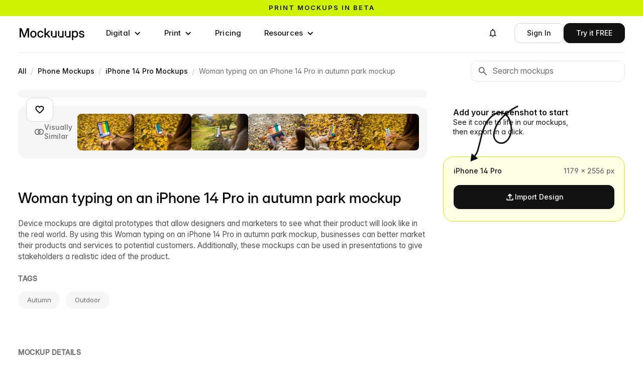

--- FILE ---
content_type: text/html; charset=utf-8
request_url: https://mockuuups.studio/collection/woman-typing-on-an-iphone-14-pro-in-autumn-park-mockup/
body_size: 20031
content:
<!DOCTYPE html>
<html lang="en">
<head>
  <meta charset="utf-8">
  

<title>Woman typing on an iPhone 14 Pro in autumn park mockup - Mockuuups Studio</title>


<link rel="preload" href="https://mockuuups.studio/render/mockup/2/7/woman-typing-on-an-iphone-14-pro-in-autumn-park-mockup-loading.jpg" as="image"
  
   />
<link rel="preload" href="https://mockuuups.studio/render/mockup/2/50/woman-typing-on-an-iphone-14-pro-in-autumn-park-mockup-preview.jpg" as="image"
  
   />
<link rel="preload" as="script" href="https://mockuuups.studio/app-cdn/embed/5a46b95aa443d3cc5fc4/5a46b95aa443d3cc5fc4.js">
<!-- <link rel="preload" as="script" href="/js/autosizes.js"> -->
    <link rel="modulepreload" href="/js/auth.js" crossorigin="anonymous">
    <link rel="modulepreload" href="https://www.gstatic.com/firebasejs/9.19.1/firebase-app.js" crossorigin="anonymous">
    <link rel="modulepreload" href="https://www.gstatic.com/firebasejs/9.19.1/firebase-auth.js" crossorigin="anonymous">
<link rel="preload" as="script" href="https://cdn.paddle.com/paddle/paddle.js">
<link rel="preload" as="script" href="https://cdn.weglot.com/weglot.min.js">
<link rel="preload" as="style" href="https://cdn.weglot.com/weglot.min.css?v=9">
<link rel="preload" href="https://mockuuups.studio/fonts/material-icons-2025.woff2" as="font" type="font/woff2" crossorigin>

<meta name="description" content="Device mockups are digital prototypes that allow designers and marketers to see what their product will look like in the real world. By using this Woman typing on an iPhone 14 Pro in autumn park mockup, businesses can better market their products and services to potential customers. Additionally, these mockups can be used in presentations to give stakeholders a realistic idea of the product.">
<meta name="twitter:card" content="summary_large_image">
<meta name="twitter:site" content="@mockuuups">
<meta name="twitter:title" content="Woman typing on an iPhone 14 Pro in autumn park mockup - Mockuuups Studio">
<meta name="twitter:description" content="Device mockups are digital prototypes that allow designers and marketers to see what their product will look like in the real world. By using this Woman typing on an iPhone 14 Pro in autumn park mockup, businesses can better market their products and services to potential customers. Additionally, these mockups can be used in presentations to give stakeholders a realistic idea of the product.">
<meta name="twitter:image:src" content="https://mockuuups.studio/render/mockup/2/11/woman-typing-on-an-iphone-14-pro-in-autumn-park-mockup-social.jpg">
<meta property="og:title" content="Woman typing on an iPhone 14 Pro in autumn park mockup - Mockuuups Studio">
<meta property="og:description" content="Device mockups are digital prototypes that allow designers and marketers to see what their product will look like in the real world. By using this Woman typing on an iPhone 14 Pro in autumn park mockup, businesses can better market their products and services to potential customers. Additionally, these mockups can be used in presentations to give stakeholders a realistic idea of the product.">
<meta property="og:image" content="https://mockuuups.studio/render/mockup/2/11/woman-typing-on-an-iphone-14-pro-in-autumn-park-mockup-social.jpg">
<meta property="og:image:width" content="1200">
<meta property="og:image:height" content="628">

<link rel="shortlink" href="https://mkp.st/MWaX">

<meta name="csrf-token" content="8yLzjm44-Hyg_278JbeH5Rud4cxq32eVt4Eg">



<link rel="canonical" href="https://mockuuups.studio/collection/woman-typing-on-an-iphone-14-pro-in-autumn-park-mockup/" />
<meta property="og:url" content="https://mockuuups.studio/collection/woman-typing-on-an-iphone-14-pro-in-autumn-park-mockup/">

<script>
  window.mockuuupsFrontendData = JSON.parse("{\"firebaseAuthKey\":\"AIzaSyCJ_c5wVRmGNkGO0SRIcZsbY4xkn8J3SZ4\",\"openedMockup\":\"woman-typing-on-an-iphone-14-pro-in-autumn-park-mockup\",\"mockups\":[{\"id\":\"636f9f17ff90f002ef329fe8\",\"apiId\":\"Y2_fF-_Q8ALvMp-o\",\"createdAt\":\"2023-01-21T15:08:09.932Z\",\"updatedAt\":\"2026-01-29T22:00:28.894Z\",\"version\":2,\"title\":\"Woman typing on an iPhone 14 Pro in autumn park mockup\",\"slug\":\"woman-typing-on-an-iphone-14-pro-in-autumn-park-mockup\",\"source\":{\"meta\":{\"width\":5976,\"height\":3984,\"version\":1,\"tags\":{\"gender\":\"Female\",\"hands\":[\"Female\"]},\"focalPoint\":[2906,1426]},\"layers\":[],\"mockup\":{\"tag\":{\"gender\":\"Female\"},\"base\":\"q5fxdvbpoksxywtcvady\",\"baseFull\":\"assets/57c141ff272b6c0e001ba57c/kJsqGZj4nPLf82CYZfDDFY/image\",\"device\":\"631906871430cf01739d4ed1\",\"position\":[2553.0799743390135,950.2256364789667,3046.0496713087105,850.0665455698759,3251.0193682784075,1901.0968486001789,2774.837550096589,2003.6271516304819],\"cornerRadius\":160,\"overlay\":\"gm6iekwmqloq0stamxdi\",\"overlayFull\":\"assets/6062eee679c8190137789ad6/bxkQMLu1aRwceqJ2K7H3YK/overlay\"}},\"public\":true,\"qp\":\"qp/bhxgqmmu9inmf1tqlcns\",\"example\":\"example/6062eee679c8190137789ad6/hiujrm2fjqphpmgbprwj\",\"shortId\":\"MWaX\"}],\"hasMissingExample\":false,\"formats\":[{\"id\":\"631906871430cf01739d4ed1\",\"title\":\"iPhone 14 Pro\",\"family\":\"iPhone\",\"width\":1179,\"height\":2556,\"widthPoints\":393,\"heightPoints\":852,\"type\":\"digital\",\"shape\":\"M1010.571,2555.999 L168.428,2555.999 C75.408,2555.999 0.0,2480.591 0.0,2387.571 L0.0,168.428 C0.0,75.408 75.408,0.0 168.428,0.0 L1010.571,0.0 C1103.591,0.0 1178.999,75.408 1178.999,168.428 L1178.999,2387.571 C1178.999,2480.591 1103.591,2555.999 1010.571,2555.999 ZM778.432,86.782 C778.432,56.652 754.7,32.226 723.876,32.226 L455.855,32.226 C425.725,32.226 401.299,56.652 401.299,86.782 L401.299,88.265 C401.299,118.395 425.725,142.821 455.855,142.821 L723.876,142.821 C754.7,142.821 778.432,118.395 778.432,88.265 L778.432,86.782 Z\",\"topBarHeight\":177,\"unit\":\"px\"}],\"studioContent\":[]}");
</script>

<script src="https://cdn.paddle.com/paddle/paddle.js"></script>
<script src="/js/paddle-integration.js"></script>



<link href="https://mockuuups.studio/app-cdn/embed/5a46b95aa443d3cc5fc4/5a46b95aa443d3cc5fc4.css" rel="stylesheet">


      <link rel="preconnect" href="https://assets.mockuuups.com">
      <link rel="preload" as="font" href="/web-cdn/fonts/Inteeer.woff2" type="font/woff2" crossorigin="anonymous">
      <link rel="preload" as="font" href="/web-cdn/fonts/InterVariable.woff2" type="font/woff2" crossorigin="anonymous"><link rel="preload" as="style" href="/web-cdn/css/cdfb2ef5-37ce-41eb-87f0-c8bd38cecf1e.css"><link rel="preload" as="script" href="/web-cdn/js/da5d487b-3462-4387-b769-731e8738daae.js">
  <meta content="width=device-width, initial-scale=1" name="viewport">
  <meta content="Webflow" name="generator">
  
  
  <link href="/web-cdn/css/cdfb2ef5-37ce-41eb-87f0-c8bd38cecf1e.css" rel="stylesheet" type="text/css">
  <script type="text/javascript">
      ! function(o, c) {
        var n = c.documentElement,
          t = " w-mod-";
        n.className += t + "js", ("ontouchstart" in o || o.DocumentTouch && c instanceof DocumentTouch) && (n.className += t + "touch")
      }(window, document);
    </script>
  <link href="/cdn-cgi/image/format=auto/web-cdn/images/favicon.png" rel="shortcut icon" type="image/x-icon">
  <link href="/cdn-cgi/image/format=auto/web-cdn/images/webclip.png" rel="apple-touch-icon">
  
  <link rel="license" href="https://mockuuups.studio/license/">
  <link rel="help" href="https://mockuuups.studio/faq/">
  <meta property="fb:app_id" content="996890117065735">
  <meta property="fb:page_id" content="534669366671619">
  <meta property="og:site_name" content="Mockuuups Studio">
  <link rel="alternate" type="application/rss+xml" title="Mockuuups Blog" href="https://mockuuups.studio/blog.rss">
  <link rel="search" type="application/opensearchdescription+xml" href="https://mockuuups.studio/opensearch.xml" title="Mockuuups">
  <style>
      html {
        font-feature-settings: "ss08" 1, "ss01" 1, "cv11" 1;
      }
      [id] {
        scroll-margin-top: 100px;
      }
      h1,
      h2,
      h3,
      h4,
      h5,
      h6 {
        text-wrap: balance;
      }
      [data-menu="name"] {
        max-width: 150px;
        overflow: hidden;
        text-overflow: ellipsis;
        white-space: nowrap;
      }
      .profile-details [data-menu="name"] {
        max-width: 190px;
      }
      .inteeer-word {
        white-space: nowrap;
        display: inline-block;
      }
      .inteeer-triple {
        font-feature-settings: "ss10" on;
        font-variant-alternates: stylistic(ss10);
      }
      .inteeer-pixelated {
        font-feature-settings: "ss09" on;
      }
      .mockuuups-logo {
        width: 134px;
        max-width: 100%;
        display: block;
      }
      .mockuuups-logo svg path {
        transition: fill .3s;
      }
      .mockuuups-logo:hover .u1 {
        animation: color-cycle-1 2s infinite .8s;
        animation-timing-function: step-start;
      }
      .mockuuups-logo:hover .u2 {
        animation: color-cycle-1 2s infinite 1.1s;
        animation-timing-function: step-start;
      }
      .mockuuups-logo:hover .u3 {
        animation: color-cycle-1 2s infinite 1.4s;
        animation-timing-function: step-start;
      }
      @keyframes color-cycle-1 {
        0%,
        100% {
          fill: #cdf300
        }
        10% {
          fill: #9cb5f7
        }
        20% {
          fill: #f7bfb4
        }
        30% {
          fill: #009990
        }
        40% {
          fill: #ff7d4d
        }
        50% {
          fill: #cdf300
        }
        60% {
          fill: #f7bfb4
        }
        70% {
          fill: #f1f2f5
        }
        80% {
          fill: #9cb5f7
        }
        90% {
          fill: #007d99
        }
      }
    </style>
  <script type="speculationrules">
      {"prerender":[{"where":{"and":[{"href_matches":"/*"},{"not":{"href_matches":"/logout"}}]},"eagerness":"moderate"}]}
</script>
  <script>
      (function(w, r) {
        w._rwq = r;
        w[r] = w[r] || function() {
          (w[r].q = w[r].q || []).push(arguments)
        }
      })(window, 'rewardful');
    </script>
  <script async="" src="https://r.wdfl.co/rw.js" data-rewardful="e5c7da"></script>
  <script src="https://cdn.jsdelivr.net/npm/@flowbase-co/boosters-carousel-ticker@1.3.0/dist/carousel-ticker.min.js" type="text/javascript" integrity="sha384-xCM8KVrgCkCMm81zTdPAlebSCCh848DRrNJt0N/0zOeiQ0HeghXzQMROkh0o2Wfq" crossorigin="anonymous"></script>
</head>
<body>
  <div data-animation="default" class="navbar-buttons without-border navbar-3 w-nav" data-easing2="ease-in-out" data-easing="ease-in-out" data-collapse="medium" role="banner" data-no-scroll="1" data-duration="0" data-wf--navigation-bar-white--variant="base" data-doc-height="1">
    <div class="sticky-header">
      <a href="https://mockuuups.studio/print-mockups/?utm_source=mockuuups&amp;utm_medium=notification-bar&amp;utm_campaign=prints-beta" class="sticky-header-link-block w-inline-block">
        <div class="sticky-header-code w-embed">
          <div class="text-slider">
            <div class="text-slide active">Print mockups in beta</div>
            <div class="text-slide">Try now, for free →</div>
          </div>
          <style>
              .text-slider {
                position: relative;
                overflow: hidden;
                height: 1.2em;
                line-height: 1.2em;
              }
              .text-slide {
                position: absolute;
                top: 0;
                left: 0;
                width: 100%;
                font-family: inherit;
                font-size: inherit;
                font-weight: inherit;
                color: inherit;
                text-align: inherit;
                transition: transform 0.4s ease-in-out;
                transform: translateY(0);
              }
              .text-slide:not(.active) {
                transform: translateY(100%);
              }
              /* Text animation on hover of sticky-header-link-block */
              .sticky-header-link-block:hover .text-slide.active {
                transform: translateY(-100%);
              }
              .sticky-header-link-block:hover .text-slide:not(.active) {
                transform: translateY(0);
              }
              /* Background color - set default color here instead of Webflow */
              .sticky-header {
                background-color: #cdf300;
                /* Default green */
                /* Removed transition for instant color changes */
              }
              .sticky-header:hover {
                animation: brandColorCycle 5s step-start infinite;
                /* Slower + instant changes */
              }
              /* Brand color cycling animation */
              @keyframes brandColorCycle {
                0%,
                100% {
                  background-color: #cdf300;
                }
                /* Brand green */
                14% {
                  background-color: #9cb5f7;
                }
                /* Blue */
                28% {
                  background-color: #f7bfb4;
                }
                /* Pink */
                42% {
                  background-color: #009990;
                }
                /* Teal */
                56% {
                  background-color: #ff7d4d;
                }
                /* Orange */
                70% {
                  background-color: #f1f2f5;
                }
                /* Light gray */
                84% {
                  background-color: #007d99;
                }
                /* Dark teal */
              }
            </style>
        </div>
      </a>
    </div>
    <div class="navigation-bar-container w-container">
      <a aria-label="Mockuuups" href="/" class="branding w-inline-block">
        <div class="mockuuups-logo w-embed"><svg width="100%" height="100%" viewbox="0 0 135 33" fill="none" xmlns="http://www.w3.org/2000/svg">
            <path d="M128.978 26.9607C125.891 26.9607 123.543 25.4483 123.352 22.488H126.005C126.159 23.9617 127.179 24.789 128.927 24.789C130.637 24.789 131.696 24.0004 131.696 22.9146C131.696 21.9838 130.918 21.4409 129.757 21.1824L127.524 20.6782C124.985 20.1094 123.658 18.8038 123.658 16.7743C123.658 14.3569 125.725 12.6893 128.812 12.6893C131.849 12.6893 134.018 14.3957 134.095 17.1491H131.517C131.492 15.8177 130.445 14.8481 128.851 14.8481C127.32 14.8481 126.35 15.6755 126.35 16.7226C126.35 17.6404 127.077 18.1962 128.289 18.4806L130.586 18.9977C133.214 19.5923 134.414 20.7816 134.414 22.7595C134.414 25.3578 132.117 26.9607 128.978 26.9607Z" fill="black"></path>
            <path d="M111.573 12.9866V14.9515H111.611C112.466 13.4519 114.035 12.7151 115.783 12.7151C119.266 12.7151 121.614 15.5978 121.614 19.812C121.614 24.0391 119.279 26.9089 115.77 26.9089C114.01 26.9089 112.568 26.1462 111.662 24.5821H111.624V32.0409H108.932V12.9866H111.573ZM111.445 19.812C111.445 22.6818 112.925 24.5562 115.222 24.5562C117.391 24.5562 118.884 22.8886 118.884 19.812C118.884 16.7225 117.391 15.0549 115.222 15.0549C112.925 15.0549 111.445 16.9422 111.445 19.812Z" fill="black"></path>
            <path d="M55.28 7.37634V18.8167H55.3183L61.0598 12.9867H64.4026L58.6994 18.8555L64.7854 26.6376H61.4808L56.6452 20.4972L55.28 21.8416V26.6376H52.5879V7.37634H55.28Z" fill="black"></path>
            <path d="M44.3973 26.9478C40.5441 26.9478 37.9668 24.0134 37.9668 19.8379C37.9668 15.6367 40.5568 12.6764 44.3973 12.6764C47.6125 12.6764 49.9601 14.7576 50.2919 17.6533H47.6125C47.3318 16.115 46.2345 15.0291 44.41 15.0291C42.0879 15.0291 40.6972 16.9164 40.6972 19.8379C40.6972 22.7336 42.0752 24.5951 44.41 24.5951C46.2601 24.5951 47.217 23.548 47.5742 21.958H50.2919C49.9857 24.8019 47.6125 26.9478 44.3973 26.9478Z" fill="black"></path>
            <path d="M29.8017 26.9478C25.9485 26.9478 23.3457 24.0392 23.3457 19.8379C23.3457 15.6108 25.9485 12.6764 29.8017 12.6764C33.6549 12.6764 36.2449 15.6108 36.2449 19.8379C36.2449 24.0392 33.6549 26.9478 29.8017 26.9478ZM26.0761 19.8379C26.0761 22.7465 27.4923 24.5951 29.8017 24.5951C32.111 24.5951 33.5273 22.7336 33.5273 19.8379C33.5273 16.9035 32.0983 15.0291 29.8017 15.0291C27.5051 15.0291 26.0761 16.9035 26.0761 19.8379Z" fill="black"></path>
            <path d="M9.74522 18.6616C10.0897 19.6441 10.7149 21.4668 11.1487 22.7982C11.5825 21.4668 12.2077 19.6441 12.5394 18.6616L16.7371 7.37634H20.7434V26.6376H17.9619V16.1408C17.9619 14.7706 18.013 12.8057 18.0513 10.983C17.3495 13.0771 16.6988 15.042 16.2905 16.1408L12.2842 26.6376H9.96213L5.91756 16.1408C5.52204 15.0808 4.88409 13.2452 4.19512 11.2544C4.23339 12.9996 4.28443 14.8352 4.28443 16.1408V26.6376H1.49023V7.37634H5.48376L9.74522 18.6616Z" fill="black"></path>
            <!--  U1  -->
            <path class="u1" d="M66.5475 23.9098C66.2157 23.9098 66.0371 23.7288 66.0371 23.3927V13.5035C66.0371 13.1674 66.2157 12.9865 66.5475 12.9865H68.2061C68.5378 12.9865 68.7165 13.1674 68.7165 13.5035V23.3927C68.7165 23.7288 68.8951 23.9098 69.2268 23.9098H74.4069C74.7387 23.9098 74.9173 23.7288 74.9173 23.3927V13.5035C74.9173 13.1674 75.0959 12.9865 75.4276 12.9865H77.0863C77.418 12.9865 77.5967 13.1674 77.5967 13.5035V26.1203C77.5967 26.4564 77.418 26.6374 77.0863 26.6374L69.2268 26.6115C68.8951 26.6115 68.7165 26.4305 68.7165 26.0944V24.4268C68.7165 24.0907 68.5378 23.9098 68.2061 23.9098H66.5475Z" fill="currentColor"></path>
            <!--  U2  -->
            <path class="u2" d="M80.7877 23.9099C80.456 23.9099 80.2773 23.7289 80.2773 23.3928V13.5037C80.2773 13.1676 80.456 12.9866 80.7877 12.9866H82.4464C82.7781 12.9866 82.9567 13.1676 82.9567 13.5037V23.3928C82.9567 23.7289 83.1353 23.9099 83.4671 23.9099H88.6472C88.9789 23.9099 89.1575 23.7289 89.1575 23.3928V13.5037C89.1575 13.1676 89.3361 12.9866 89.6679 12.9866H91.3265C91.6583 12.9866 91.8369 13.1676 91.8369 13.5037V26.1204C91.8369 26.4565 91.6583 26.6375 91.3265 26.6375L83.4671 26.6116C83.1353 26.6116 82.9567 26.4306 82.9567 26.0945V24.427C82.9567 24.0909 82.7781 23.9099 82.4464 23.9099H80.7877Z" fill="currentColor"></path>
            <!--  U3  -->
            <path class="u3" d="M95.026 23.9099C94.6942 23.9099 94.5156 23.7289 94.5156 23.3928V13.5037C94.5156 13.1676 94.6942 12.9866 95.026 12.9866H96.6846C97.0164 12.9866 97.195 13.1676 97.195 13.5037V23.3928C97.195 23.7289 97.3736 23.9099 97.7053 23.9099H102.885C103.217 23.9099 103.396 23.7289 103.396 23.3928V13.5037C103.396 13.1676 103.574 12.9866 103.906 12.9866H105.565C105.897 12.9866 106.075 13.1676 106.075 13.5037V26.1204C106.075 26.4565 105.897 26.6375 105.565 26.6375L97.7053 26.6116C97.3736 26.6116 97.195 26.4306 97.195 26.0945V24.427C97.195 24.0909 97.0164 23.9099 96.6846 23.9099H95.026Z" fill="currentColor"></path>
          </svg></div>
      </a>
      <nav role="navigation" class="navigation-menu w-nav-menu">
        <div data-hover="true" data-delay="100" data-wf--dropdown---digital--variant="base" class="navigation-menu-dropdown w-dropdown">
          <div class="buttonnavlink dropdown w-dropdown-toggle">
            <div class="dropdown-item-icon w-icon-dropdown-toggle"></div>
            <div>Digital</div>
          </div>
          <nav class="megadropdown-wrapper w-dropdown-list">
            <div class="megadropdown-menu">
              <div class="megadropdown-grid">
                <div class="megadropdown-list">
                  <a data-highlight="" data-target="#preview-all" href="/mockup-generator/" class="megadropdown-link w-inline-block"><span class="megadropdown-link-text">
                      <div>All Devices</div>
                    </span></a>
                  <a data-highlight="" data-target="#preview-phone" href="/mockup-generator/phone/" class="megadropdown-link w-inline-block"><span class="megadropdown-link-text">
                      <div>Phone</div>
                    </span></a>
                  <a data-highlight="" data-target="#preview-tablet" href="/mockup-generator/tablet/" class="megadropdown-link w-inline-block"><span class="megadropdown-link-text">
                      <div>Tablet</div>
                    </span></a>
                  <a data-highlight="" data-target="#preview-laptop" href="/mockup-generator/laptop/" class="megadropdown-link w-inline-block"><span class="megadropdown-link-text">
                      <div>Laptop</div>
                    </span></a>
                  <a data-highlight="" data-target="#preview-desktop" href="/mockup-generator/desktop/" class="megadropdown-link w-inline-block"><span class="megadropdown-link-text">
                      <div>Desktop</div>
                    </span></a>
                  <a data-highlight="" data-target="#preview-smartwatch" href="/mockup-generator/smart-watch/" class="megadropdown-link w-inline-block"><span class="megadropdown-link-text">
                      <div>Smartwatch</div>
                    </span></a>
                  <a data-highlight="" data-target="#preview-television" href="/mockup-generator/tv/" class="megadropdown-link w-inline-block"><span class="megadropdown-link-text">
                      <div>Television</div>
                    </span></a>
                </div>
                <div class="megadropdown-preview-scrollable">
                  <a id="preview-all" href="https://mockuuups.studio/search/?q=update-january-2026-apple-watch" class="megadropdown-preview-block first w-inline-block">
                    <div class="latest-previews-text">
                      <div class="latest-previews-caption">Latest Update</div>
                      <div>14 January 2026</div>
                    </div>
                    <div class="latest-previews"><img src="/cdn-cgi/image/format=auto/web-cdn/images/apple-watch-ultra-mockup-on-a-wooden-desk-preview.jpg" loading="lazy" sizes="100vw" srcset="/cdn-cgi/image/format=auto/web-cdn/images/apple-watch-ultra-mockup-on-a-wooden-desk-preview.jpg 500w, /cdn-cgi/image/format=auto/web-cdn/images/apple-watch-ultra-mockup-on-a-wooden-desk-preview.jpg 800w, /cdn-cgi/image/format=auto/web-cdn/images/apple-watch-ultra-mockup-on-a-wooden-desk-preview.jpg 1000w" alt="" class="latest-previews-img"><img src="/cdn-cgi/image/format=auto/web-cdn/images/apple-watch-ultra-mockup-on-a-wooden-table-next-to-a-laptop-preview.jpg" loading="lazy" sizes="100vw" srcset="/cdn-cgi/image/format=auto/web-cdn/images/apple-watch-ultra-mockup-on-a-wooden-table-next-to-a-laptop-preview.jpg 500w, /cdn-cgi/image/format=auto/web-cdn/images/apple-watch-ultra-mockup-on-a-wooden-table-next-to-a-laptop-preview.jpg 800w, /cdn-cgi/image/format=auto/web-cdn/images/apple-watch-ultra-mockup-on-a-wooden-table-next-to-a-laptop-preview.jpg 1000w" alt="" class="latest-previews-img"></div>
                  </a>
                  <div id="preview-phone" class="megadropdown-preview-block"><img src="/cdn-cgi/image/format=auto/web-cdn/images/menu-phone.webp" loading="lazy" sizes="100vw" srcset="/cdn-cgi/image/format=auto/web-cdn/images/menu-phone-p-500.webp 500w, /cdn-cgi/image/format=auto/web-cdn/images/menu-phone.webp 720w" alt="Phone Mockups" class="megadropdown-preview-image"></div>
                  <div id="preview-tablet" class="megadropdown-preview-block"><img src="/cdn-cgi/image/format=auto/web-cdn/images/menu-tablet.webp" loading="lazy" sizes="100vw" srcset="/cdn-cgi/image/format=auto/web-cdn/images/menu-tablet-p-500.webp 500w, /cdn-cgi/image/format=auto/web-cdn/images/menu-tablet.webp 720w" alt="Tablet Mockups" class="megadropdown-preview-image"></div>
                  <div id="preview-laptop" class="megadropdown-preview-block"><img src="/cdn-cgi/image/format=auto/web-cdn/images/menu-laptop.webp" loading="lazy" sizes="100vw" srcset="/cdn-cgi/image/format=auto/web-cdn/images/menu-laptop-p-500.webp 500w, /cdn-cgi/image/format=auto/web-cdn/images/menu-laptop.webp 720w" alt="Laptop Mockups" class="megadropdown-preview-image"></div>
                  <div id="preview-desktop" class="megadropdown-preview-block"><img src="/cdn-cgi/image/format=auto/web-cdn/images/menu-desktop.webp" loading="lazy" sizes="100vw" srcset="/cdn-cgi/image/format=auto/web-cdn/images/menu-desktop-p-500.webp 500w, /cdn-cgi/image/format=auto/web-cdn/images/menu-desktop.webp 720w" alt="Desktop Mockups" class="megadropdown-preview-image"></div>
                  <div id="preview-smartwatch" class="megadropdown-preview-block"><img src="/cdn-cgi/image/format=auto/web-cdn/images/menu-smartwatch.webp" loading="lazy" sizes="100vw" srcset="/cdn-cgi/image/format=auto/web-cdn/images/menu-smartwatch-p-500.webp 500w, /cdn-cgi/image/format=auto/web-cdn/images/menu-smartwatch.webp 720w" alt="Smartwatch Mockups" class="megadropdown-preview-image"></div>
                  <div id="preview-television" class="megadropdown-preview-block"><img src="/cdn-cgi/image/format=auto/web-cdn/images/menu-television.webp" loading="lazy" sizes="100vw" srcset="/cdn-cgi/image/format=auto/web-cdn/images/menu-television-p-500.webp 500w, /cdn-cgi/image/format=auto/web-cdn/images/menu-television.webp 720w" alt="Television Mockups" class="megadropdown-preview-image"></div>
                  <div class="megadropdown-preview-block"><img src="/cdn-cgi/image/format=auto/web-cdn/images/preview-coming-01.jpg" loading="lazy" sizes="100vw" srcset="/cdn-cgi/image/format=auto/web-cdn/images/preview-coming-01-p-500.jpg 500w, /cdn-cgi/image/format=auto/web-cdn/images/preview-coming-01-p-800.jpg 800w, /cdn-cgi/image/format=auto/web-cdn/images/preview-coming-01.jpg 960w" alt="And more mockups added on monthly basis" class="megadropdown-preview-image"></div>
                </div>
              </div>
            </div>
          </nav>
        </div>
        <div data-delay="100" data-hover="true" data-wf--dropdown---print--variant="base" class="navigation-menu-dropdown w-dropdown">
          <div class="buttonnavlink dropdown w-dropdown-toggle">
            <div class="dropdown-item-icon w-icon-dropdown-toggle"></div>
            <div>Print</div>
          </div>
          <nav class="megadropdown-wrapper w-dropdown-list">
            <div class="megadropdown-menu">
              <div class="megadropdown-grid">
                <div class="megadropdown-list">
                  <a data-highlight="" data-target="#preview-all" href="/print-mockups/" class="megadropdown-link w-inline-block">
                    <div class="megadropdown-link-text">All Prints</div>
                  </a>
                  <a data-highlight="" data-target="#preview-card" href="/mockup-generator/business-card/" class="megadropdown-link w-inline-block">
                    <div class="megadropdown-link-text">Business Card</div>
                  </a>
                  <a data-highlight="" data-target="#preview-poster" href="/mockup-generator/poster/" class="megadropdown-link w-inline-block">
                    <div class="megadropdown-link-text">Poster</div>
                  </a>
                  <a data-highlight="" data-target="#preview-book" href="/mockup-generator/book/" class="megadropdown-link w-inline-block">
                    <div class="megadropdown-link-text">Book</div>
                  </a>
                  <a data-highlight="" data-target="#preview-paper" href="/mockup-generator/paper/" class="megadropdown-link w-inline-block">
                    <div class="megadropdown-link-text">Paper</div>
                  </a>
                </div>
                <div class="megadropdown-preview-scrollable">
                  <a id="preview-all" href="https://mockuuups.studio/mockup-generator/softcover-book/" class="megadropdown-preview-block first w-inline-block">
                    <div class="latest-previews-text">
                      <div class="latest-previews-caption">Latest Update</div>
                      <div>28 October 2025</div>
                    </div>
                    <div class="latest-previews"><img src="/cdn-cgi/image/format=auto/web-cdn/images/paperback-book-mockup-on-a-cozy-green-sofa-preview.jpg" loading="lazy" sizes="100vw" srcset="/cdn-cgi/image/format=auto/web-cdn/images/paperback-book-mockup-on-a-cozy-green-sofa-preview-p-500.jpg 500w, /cdn-cgi/image/format=auto/web-cdn/images/paperback-book-mockup-on-a-cozy-green-sofa-preview-p-800.jpg 800w, /cdn-cgi/image/format=auto/web-cdn/images/paperback-book-mockup-on-a-cozy-green-sofa-preview.jpg 1000w" alt="" class="latest-previews-img"><img src="/cdn-cgi/image/format=auto/web-cdn/images/paperback-book-mockup-on-a-bedside-table-with-breakfast-preview.jpg" loading="lazy" sizes="100vw" srcset="/cdn-cgi/image/format=auto/web-cdn/images/paperback-book-mockup-on-a-bedside-table-with-breakfast-preview-p-500.jpg 500w, /cdn-cgi/image/format=auto/web-cdn/images/paperback-book-mockup-on-a-bedside-table-with-breakfast-preview-p-800.jpg 800w, /cdn-cgi/image/format=auto/web-cdn/images/paperback-book-mockup-on-a-bedside-table-with-breakfast-preview.jpg 1000w" alt="" class="latest-previews-img"><img src="/cdn-cgi/image/format=auto/web-cdn/images/softcover-mockup-on-a-green-cabinet-with-plant-preview.jpg" loading="lazy" sizes="100vw" srcset="/cdn-cgi/image/format=auto/web-cdn/images/softcover-mockup-on-a-green-cabinet-with-plant-preview-p-500.jpg 500w, /cdn-cgi/image/format=auto/web-cdn/images/softcover-mockup-on-a-green-cabinet-with-plant-preview-p-800.jpg 800w, /cdn-cgi/image/format=auto/web-cdn/images/softcover-mockup-on-a-green-cabinet-with-plant-preview.jpg 1000w" alt="" class="latest-previews-img"></div>
                  </a>
                  <div id="preview-card" class="megadropdown-preview-block"><img sizes="100vw" srcset="/cdn-cgi/image/format=auto/web-cdn/images/menu-card-p-500.webp 500w, /cdn-cgi/image/format=auto/web-cdn/images/menu-card-p-800.webp 800w, /cdn-cgi/image/format=auto/web-cdn/images/menu-card-p-1080.webp 1080w, /cdn-cgi/image/format=auto/web-cdn/images/menu-card.webp 1440w" alt="" src="/cdn-cgi/image/format=auto/web-cdn/images/menu-card.webp" loading="lazy" class="megadropdown-preview-image"></div>
                  <div id="preview-poster" class="megadropdown-preview-block"><img sizes="100vw" srcset="/cdn-cgi/image/format=auto/web-cdn/images/menu-poster-p-500.webp 500w, /cdn-cgi/image/format=auto/web-cdn/images/menu-poster-p-800.webp 800w, /cdn-cgi/image/format=auto/web-cdn/images/menu-poster-p-1080.webp 1080w, /cdn-cgi/image/format=auto/web-cdn/images/menu-poster.webp 1440w" alt="" src="/cdn-cgi/image/format=auto/web-cdn/images/menu-poster.webp" loading="lazy" class="megadropdown-preview-image"></div>
                  <div id="preview-book" class="megadropdown-preview-block"><img sizes="100vw" srcset="/cdn-cgi/image/format=auto/web-cdn/images/menu-book-p-500.webp 500w, /cdn-cgi/image/format=auto/web-cdn/images/menu-book-p-800.webp 800w, /cdn-cgi/image/format=auto/web-cdn/images/menu-book-p-1080.webp 1080w, /cdn-cgi/image/format=auto/web-cdn/images/menu-book.webp 1440w" alt="" src="/cdn-cgi/image/format=auto/web-cdn/images/menu-book.webp" loading="lazy" class="megadropdown-preview-image"></div>
                  <div id="preview-paper" class="megadropdown-preview-block"><img sizes="100vw" srcset="/cdn-cgi/image/format=auto/web-cdn/images/menu-paper-p-500.webp 500w, /cdn-cgi/image/format=auto/web-cdn/images/menu-paper-p-800.webp 800w, /cdn-cgi/image/format=auto/web-cdn/images/menu-paper-p-1080.webp 1080w, /cdn-cgi/image/format=auto/web-cdn/images/menu-paper.webp 1440w" alt="" src="/cdn-cgi/image/format=auto/web-cdn/images/menu-paper.webp" loading="lazy" class="megadropdown-preview-image"></div>
                  <div class="megadropdown-preview-block"><img sizes="100vw" srcset="/cdn-cgi/image/format=auto/web-cdn/images/preview-coming-01-p-500.jpg 500w, /cdn-cgi/image/format=auto/web-cdn/images/preview-coming-01-p-800.jpg 800w, /cdn-cgi/image/format=auto/web-cdn/images/preview-coming-01.jpg 960w" alt="And more mockups added on monthly basis" src="/cdn-cgi/image/format=auto/web-cdn/images/preview-coming-01.jpg" loading="lazy" class="megadropdown-preview-image"></div>
                </div>
              </div>
            </div>
          </nav>
        </div>
        <a href="/pricing/" data-wf--menu-item--variant="base" class="buttonnavlink w-nav-link">Pricing</a>
        <div data-hover="true" data-delay="100" data-wf--dropdown---resources--variant="base" class="navigation-menu-dropdown w-dropdown">
          <div class="buttonnavlink dropdown w-dropdown-toggle">
            <div class="dropdown-item-icon w-icon-dropdown-toggle"></div>
            <div>Resources</div>
          </div>
          <nav class="dropdown-list resources w-dropdown-list">
            <a href="/blog/" class="dropdown-menu-link without-icons w-inline-block">
              <div>Blog</div>
            </a>
            <a href="/about-us/" class="dropdown-menu-link without-icons w-inline-block">
              <div>About Us</div>
            </a>
            <a href="/download/" class="dropdown-menu-link without-icons w-inline-block">
              <div>Plugins &amp; Desktop App</div>
            </a>
            <a href="/learn/" class="dropdown-menu-link without-icons w-inline-block">
              <div>Video Tutorials</div>
            </a>
            <a href="/use-cases/" class="dropdown-menu-link without-icons w-inline-block">
              <div>Use Cases</div>
            </a>
          </nav>
        </div>
      </nav>
      <nav id="user-menu-notifications" data-wf--notifications--variant="base" class="user-menu-notifications">
        <div data-delay="0" data-hover="true" class="button-dropdown profile w-dropdown">
          <div class="button-dropdown-toggle notifications w-dropdown-toggle">
            <div class="w-embed"><svg xmlns="http://www.w3.org/2000/svg" height="20px" viewbox="0 -960 960 960" width="20px" fill="currentColor">
                <path d="M160-200v-80h80v-280q0-83 50-147.5T420-792v-28q0-25 17.5-42.5T480-880q25 0 42.5 17.5T540-820v28q80 20 130 84.5T720-560v280h80v80H160Zm320-300Zm0 420q-33 0-56.5-23.5T400-160h160q0 33-23.5 56.5T480-80ZM320-280h320v-280q0-66-47-113t-113-47q-66 0-113 47t-47 113v280Z"></path>
              </svg></div>
          </div>
          <div class="button-dropdown-list notifications w-dropdown-list">
            <aside id="app-notifications" class="notification-list" data-has-unseen="false">
        <a href="/search/?q&#x3D;update-january-2026-apple-watch" class="notification-item w-inline-block">
            <div class="notification-content">
                <div class="notification-preview">
                        <img
                            loading="lazy"
                            alt=""
                            width="132"
                            height="88"
                            src="https://assets.mockuuups.com/mo/image/upload/c_limit,f_auto,h_300,w_300/app-notifications/wjrdrk3zkiixon7gr9lf.jpg"
                            src="https://assets.mockuuups.com/mo/image/upload/c_limit,f_auto,h_300,w_300/app-notifications/wjrdrk3zkiixon7gr9lf.jpg 1x, https://assets.mockuuups.com/mo/image/upload/c_limit,f_auto,h_300,w_300/app-notifications/wjrdrk3zkiixon7gr9lf.jpg 2x"
                            class="notification-preview-img"
                        />
                </div>
                <div class="notification-text">
                    <div class="latest-previews-caption">
                        <time datetime="2026-01-14T14:57:53.000Z">Jan 14th, 2026</time>
                    </div>
                    <div class="notification-text-heading">12× Apple Watch Ultra</div>
                </div>
            </div>
        </a>
        <a href="/search/?q&#x3D;update-december-2025-apple-devices" class="notification-item w-inline-block">
            <div class="notification-content">
                <div class="notification-preview">
                        <img
                            loading="lazy"
                            alt=""
                            width="132"
                            height="88"
                            src="https://assets.mockuuups.com/mo/image/upload/c_limit,f_auto,h_300,w_300/app-notifications/ku9otx7geyq2tj9qvwsj.jpg"
                            src="https://assets.mockuuups.com/mo/image/upload/c_limit,f_auto,h_300,w_300/app-notifications/ku9otx7geyq2tj9qvwsj.jpg 1x, https://assets.mockuuups.com/mo/image/upload/c_limit,f_auto,h_300,w_300/app-notifications/ku9otx7geyq2tj9qvwsj.jpg 2x"
                            class="notification-preview-img"
                        />
                </div>
                <div class="notification-text">
                    <div class="latest-previews-caption">
                        <time datetime="2025-12-17T17:57:58.000Z">Dec 17th, 2025</time>
                    </div>
                    <div class="notification-text-heading">15× Arm Apple Device Mockups</div>
                </div>
            </div>
        </a>
        <a href="/create/iphone-17-isometric-stand-right" class="notification-item w-inline-block">
            <div class="notification-content">
                <div class="notification-preview">
                        <img
                            loading="lazy"
                            alt=""
                            width="132"
                            height="88"
                            src="https://assets.mockuuups.com/mo/image/upload/c_limit,f_auto,h_300,w_300/app-notifications/h3qvhcw1yjjixgvmz6xs.jpg"
                            src="https://assets.mockuuups.com/mo/image/upload/c_limit,f_auto,h_300,w_300/app-notifications/h3qvhcw1yjjixgvmz6xs.jpg 1x, https://assets.mockuuups.com/mo/image/upload/c_limit,f_auto,h_300,w_300/app-notifications/h3qvhcw1yjjixgvmz6xs.jpg 2x"
                            class="notification-preview-img"
                        />
                </div>
                <div class="notification-text">
                    <div class="latest-previews-caption">
                        <time datetime="2025-11-23T09:04:10.000Z">Nov 23rd, 2025</time>
                    </div>
                    <div class="notification-text-heading">Angles of iPhone 17 in the Editor!</div>
                </div>
            </div>
        </a>
</aside>
            <a href="/changelog/" class="button-dropdown-link center w-inline-block">
              <div>All Updates</div>
              <div class="button-icon w-embed"><svg xmlns="http://www.w3.org/2000/svg" height="20px" viewbox="0 -960 960 960" width="20px" fill="#000000">
                  <path d="m560-240-56-58 142-142H160v-80h486L504-662l56-58 240 240-240 240Z"></path>
                </svg></div>
            </a>
          </div>
        </div>
      </nav>
      
      <nav id="user-menu-signed-out" class="user-menu-signed-out">
        <a data-wf--secondary---small--variant="base" href="/manage/" class="button-secondary small w-inline-block">
          <div>Sign In</div>
        </a>
        <a data-wf--primary---small--variant="base" href="/download/" class="button-primary small w-inline-block">
          <div>Try it FREE</div>
        </a>
      </nav>
      <div data-wf--hamburger--variant="base" class="menu-button w-nav-button">
        <div class="hamburger-icon w-embed"><svg xmlns="http://www.w3.org/2000/svg" height="100%" viewbox="0 -960 960 960" width="100%" fill="currentColor">
            <path d="M111.87-228.28v-91h736.26v91H111.87Zm0-206.22v-91h736.26v91H111.87Zm0-206.22v-91h736.26v91H111.87Z"></path>
          </svg></div>
      </div>
    </div>
    <div class="session-script w-embed w-script">
      <style>
          .megadropdown-preview-scrollable {
            height: 500px;
            overflow-y: scroll;
            scroll-snap-type: y mandatory;
            overscroll-behavior: contain;
            scrollbar-width: none;
            transform: none !important;
            opacity: 1 !important;
            transition: none !important;
          }
          .megadropdown-preview-scrollable::-webkit-scrollbar {
            display: none;
          }
          .megadropdown-preview-block {
            scroll-snap-align: start;
          }
        </style>
      <script>
          (function() {
            try {
              const session = window.mockuuupsSession = JSON.parse('{"user":false}');
              if (session && session.user) {
                const manageButton = document.querySelector('#nav-manage');
                const downloadButton = document.querySelector('#nav-download');
                const manageLink = document.querySelector('#nav-manage-link');
                const downloadLink = document.querySelector('#nav-download-link');
                manageButton.style.display = 'block';
                downloadButton.style.display = 'none';
                //manageLink.style.display = 'inline-block';
                downloadLink.style.display = 'inline-block';
                //([manageButton, downloadButton, manageLink, downloadLink]).forEach((element)=>element.classList.add('has-user-session'));
                if (manageButton && downloadButton) {
                  const manageButtonLink = manageButton.querySelector('a');
                  manageButtonLink.innerHTML = '';
                  if (document.location.pathname === '/manage/') {
                    manageButtonLink.href = '/logout/';
                    manageButtonLink.innerHTML = 'Sign Out';
                    if (manageLink) {
                      manageLink.href = '/logout/';
                      manageLink.innerHTML = 'Sign Out';
                    }
                  } else {
                    const img = document.createElement('img');
                    img.src = session.user.gravatar;
                    img.width = 22;
                    img.height = 22;
                    img.alt = '';
                    img.style.borderRadius = '100%';
                    img.style.marginLeft = '10px';
                    img.style.border = '1px solid rgba(0, 0, 0, 0.1)';
                    const username = document.createElement('span');
                    username.innerText = session.user.firstName || 'Manage Account';
                    manageButtonLink.appendChild(username);
                    manageButtonLink.appendChild(img);
                  }
                }
              }
              if (typeof window.handleMockuuupsFlashes === 'function') {
                setTimeout(handleMockuuupsFlashes);
              }
            } catch (e) {
              console.log(e);
            }
          })();
        </script>
      <script>
          (function() {
            // Wait for DOM to be ready
            function initMegadropdowns() {
              const wrappers = document.querySelectorAll('.megadropdown-wrapper');
              if (!wrappers.length) return;
              wrappers.forEach(wrapper => {
                // Skip if already initialized
                if (wrapper.dataset.megadropdownInitialized) return;
                const container = wrapper.querySelector('.megadropdown-preview-scrollable');
                if (!container) return;
                // Mark as initialized
                wrapper.dataset.megadropdownInitialized = 'true';
                // Prevent scroll leaking to page for this specific container
                const kill = e => {
                  e.preventDefault();
                  e.stopPropagation();
                };
                ['wheel', 'touchmove'].forEach(evt =>
                  container.addEventListener(evt, kill, {
                    passive: false,
                    capture: true
                  })
                );
                // Find links within THIS specific wrapper only
                wrapper.querySelectorAll('.megadropdown-link').forEach(link => {
                  const targetSel = link.getAttribute('data-target');
                  function activate() {
                    // Search for target within THIS container only
                    const target = container.querySelector(targetSel);
                    if (target) {
                      container.scrollTo({
                        top: target.offsetTop,
                        behavior: 'smooth'
                      });
                    }
                  }
                  // Mouse events
                  link.addEventListener('mouseenter', activate);
                  // Keyboard events
                  link.addEventListener('focus', activate);
                });
              });
            }
            // Initialize immediately if DOM is ready
            if (document.readyState === 'loading') {
              document.addEventListener('DOMContentLoaded', initMegadropdowns);
            } else {
              initMegadropdowns();
            }
            // Re-initialize if new dropdowns are added dynamically
            const observer = new MutationObserver((mutations) => {
              let shouldReinit = false;
              mutations.forEach((mutation) => {
                if (mutation.type === 'childList') {
                  mutation.addedNodes.forEach((node) => {
                    if (node.nodeType === 1 && (
                        node.classList?.contains('megadropdown-wrapper') ||
                        node.querySelector?.('.megadropdown-wrapper')
                      )) {
                      shouldReinit = true;
                    }
                  });
                }
              });
              if (shouldReinit) {
                initMegadropdowns();
              }
            });
            observer.observe(document.body, {
              childList: true,
              subtree: true
            });
          })();
        </script>
      <script src="https://mockuuups.studio/js/menu-effect.js?v2" async=""></script>
    </div>
    <div class="separator-full navigation-bar"></div>
  </div>
  <main id="root">


<div class="section-wrapper">
  <div class="top-bar">
    <div class="breadcrumb-navigation" itemscope itemtype="https://schema.org/BreadcrumbList">
      <meta itemprop="name" content="Mockup Library Navigation" />
      <span itemprop="itemListElement" itemscope itemtype="https://schema.org/ListItem">
        <meta itemprop="position" content="1" />
        <a title="Browse All Mockups" rel="directory" itemscope itemtype="https://schema.org/WebPage" itemid="/mockup-generator/" href="/mockup-generator/" class="level-block w-inline-block" itemprop="item">
          <meta itemprop="name" content="All Mockups" />
          <div class="level">
            <div>All</div>
          </div>
          <div class="level-slash">/</div>
        </a>
      </span>
      <span itemprop="itemListElement" itemscope itemtype="https://schema.org/ListItem">
        <meta itemprop="position" content="2" />
        <a rel="tag directory" itemscope itemtype="https://schema.org/WebPage" itemprop="item" itemid="/mockup-generator/phone/" href="/mockup-generator/phone/" class="level-block w-inline-block">
          <div class="level">
            <div itemprop="name">Phone Mockups</div>
          </div>
          <div class="level-slash">/</div>
        </a>
      </span>
      <span itemprop="itemListElement" itemscope itemtype="https://schema.org/ListItem">
        <meta itemprop="position" content="3" />
        <a rel="tag directory" itemscope itemtype="https://schema.org/WebPage" itemprop="item" itemid="/mockup-generator/iphone-14-pro/" href="/mockup-generator/iphone-14-pro/" class="level-block w-inline-block">
          <div class="level">
            <div itemprop="name">iPhone 14 Pro Mockups</div>
          </div>
          <div class="level-slash">/</div>
        </a>
      </span>
      <div class="level current">Woman typing on an iPhone 14 Pro in autumn park mockup</div>
    </div>
    <div class="search-form-block w-form">
      <form method="GET" action="/search/">
        <div class="search-icon mini w-embed">
          <svg xmlns="http://www.w3.org/2000/svg" height="100%" viewbox="0 -960 960 960" width="100%" fill="#666666" alt="">
            <path d="M784-120 532-372q-30 24-69 38t-83 14q-109 0-184.5-75.5T120-580q0-109 75.5-184.5T380-840q109 0 184.5 75.5T640-580q0 44-14 83t-38 69l252 252-56 56ZM380-400q75 0 127.5-52.5T560-580q0-75-52.5-127.5T380-760q-75 0-127.5 52.5T200-580q0 75 52.5 127.5T380-400Z"></path>
          </svg>
        </div>
        <input type="search" class="search-input mini w-input" maxlength="256" name="q" placeholder="Search mockups" aria-label="Search mockups">
      </form>
    </div>
  </div>
  <div class="detail-mockup-wrapper">
    <div id="w-node-b321a9c1-572c-b815-b7a3-060be1cf6366-e0d1433b" class="detail-mockup-text">
      <div class="detail-mockup-similar-wrapper">
        <div id="w-node-a3f3e11e-c131-8379-ccd1-4a52412b3b27-e0d1433b" class="detail-mockup-similar">
          <div class="detail-mockup-similar-heading">
            <div class="button-icon w-embed"><svg xmlns="http://www.w3.org/2000/svg" height="100%" viewBox="0 -960 960 960"
                width="100%" fill="#666666" alt="">
                <path
                  d="M640-280q83 0 141.5-58.5T840-480q0-83-58.5-141.5T640-680q-27 0-52.5 7T540-653q29 36 44.5 80t15.5 93q0 49-15.5 93T540-307q22 13 47.5 20t52.5 7Zm-160-80q19-25 29.5-55.5T520-480q0-34-10.5-64.5T480-600q-19 25-29.5 55.5T440-480q0 34 10.5 64.5T480-360Zm-160 80q27 0 52.5-7t47.5-20q-29-36-44.5-80T360-480q0-49 15.5-93t44.5-80q-22-13-47.5-20t-52.5-7q-83 0-141.5 58.5T120-480q0 83 58.5 141.5T320-280Zm0 80q-117 0-198.5-81.5T40-480q0-117 81.5-198.5T320-760q45 0 85.5 13t74.5 37q34-24 74.5-37t85.5-13q117 0 198.5 81.5T920-480q0 117-81.5 198.5T640-200q-45 0-85.5-13T480-250q-34 24-74.5 37T320-200Z">
                </path>
              </svg></div>
            <div>Visually Similar</div>
          </div>
      
          <div class="detail-mockup-similar-previews">
            <a href="/collection/woman-holding-an-ipad-air-in-autumn-vibe-mockup/" class="detail-mockup-similar-item w-inline-block">
              <img
                loading="lazy"
                width="500" height="320"
                class="mockup-image"
                src="https://mockuuups.studio/render/mockup/2/9/woman-holding-an-ipad-air-in-autumn-vibe-mockup-thumbnail.jpg" srcset="https://mockuuups.studio/cdn-cgi/image/width=100/render/mockup/2/9/woman-holding-an-ipad-air-in-autumn-vibe-mockup-thumbnail.jpg 100w, https://mockuuups.studio/cdn-cgi/image/width=200/render/mockup/2/9/woman-holding-an-ipad-air-in-autumn-vibe-mockup-thumbnail.jpg 200w, https://mockuuups.studio/cdn-cgi/image/width=300/render/mockup/2/9/woman-holding-an-ipad-air-in-autumn-vibe-mockup-thumbnail.jpg 300w, https://mockuuups.studio/cdn-cgi/image/width=400/render/mockup/2/9/woman-holding-an-ipad-air-in-autumn-vibe-mockup-thumbnail.jpg 400w, https://mockuuups.studio/cdn-cgi/image/width=500/render/mockup/2/9/woman-holding-an-ipad-air-in-autumn-vibe-mockup-thumbnail.jpg 500w"
                sizes="(max-width: 479px) 42vw, (max-width: 991px) 12vw, 15vw"
                alt="Woman holding an iPad Air in autumn vibe mockup"
              />
            </a>
            <a href="/collection/woman-scrolling-on-an-iphone-14-pro-in-autumn-season-mockup/" class="detail-mockup-similar-item w-inline-block">
              <img
                loading="lazy"
                width="500" height="320"
                class="mockup-image"
                src="https://mockuuups.studio/render/mockup/2/9/woman-scrolling-on-an-iphone-14-pro-in-autumn-season-mockup-thumbnail.jpg" srcset="https://mockuuups.studio/cdn-cgi/image/width=100/render/mockup/2/9/woman-scrolling-on-an-iphone-14-pro-in-autumn-season-mockup-thumbnail.jpg 100w, https://mockuuups.studio/cdn-cgi/image/width=200/render/mockup/2/9/woman-scrolling-on-an-iphone-14-pro-in-autumn-season-mockup-thumbnail.jpg 200w, https://mockuuups.studio/cdn-cgi/image/width=300/render/mockup/2/9/woman-scrolling-on-an-iphone-14-pro-in-autumn-season-mockup-thumbnail.jpg 300w, https://mockuuups.studio/cdn-cgi/image/width=400/render/mockup/2/9/woman-scrolling-on-an-iphone-14-pro-in-autumn-season-mockup-thumbnail.jpg 400w, https://mockuuups.studio/cdn-cgi/image/width=500/render/mockup/2/9/woman-scrolling-on-an-iphone-14-pro-in-autumn-season-mockup-thumbnail.jpg 500w"
                sizes="(max-width: 479px) 42vw, (max-width: 991px) 12vw, 15vw"
                alt="Woman scrolling on an iPhone 14 Pro in autumn season mockup"
              />
            </a>
            <a href="/collection/woman-holding-an-iphone-14-pro-in-nature-mockup/" class="detail-mockup-similar-item w-inline-block">
              <img
                loading="lazy"
                width="500" height="320"
                class="mockup-image"
                src="https://mockuuups.studio/render/mockup/2/9/woman-holding-an-iphone-14-pro-in-nature-mockup-thumbnail.jpg" srcset="https://mockuuups.studio/cdn-cgi/image/width=100/render/mockup/2/9/woman-holding-an-iphone-14-pro-in-nature-mockup-thumbnail.jpg 100w, https://mockuuups.studio/cdn-cgi/image/width=200/render/mockup/2/9/woman-holding-an-iphone-14-pro-in-nature-mockup-thumbnail.jpg 200w, https://mockuuups.studio/cdn-cgi/image/width=300/render/mockup/2/9/woman-holding-an-iphone-14-pro-in-nature-mockup-thumbnail.jpg 300w, https://mockuuups.studio/cdn-cgi/image/width=400/render/mockup/2/9/woman-holding-an-iphone-14-pro-in-nature-mockup-thumbnail.jpg 400w, https://mockuuups.studio/cdn-cgi/image/width=500/render/mockup/2/9/woman-holding-an-iphone-14-pro-in-nature-mockup-thumbnail.jpg 500w"
                sizes="(max-width: 479px) 42vw, (max-width: 991px) 12vw, 15vw"
                alt="Woman holding an iPhone 14 Pro in nature mockup"
              />
            </a>
            <a href="/collection/woman-working-on-a-macbook-pro-14-in-autumn-season-mockup/" class="detail-mockup-similar-item w-inline-block">
              <img
                loading="lazy"
                width="500" height="320"
                class="mockup-image"
                src="https://mockuuups.studio/render/mockup/2/9/woman-working-on-a-macbook-pro-14-in-autumn-season-mockup-thumbnail.jpg" srcset="https://mockuuups.studio/cdn-cgi/image/width=100/render/mockup/2/9/woman-working-on-a-macbook-pro-14-in-autumn-season-mockup-thumbnail.jpg 100w, https://mockuuups.studio/cdn-cgi/image/width=200/render/mockup/2/9/woman-working-on-a-macbook-pro-14-in-autumn-season-mockup-thumbnail.jpg 200w, https://mockuuups.studio/cdn-cgi/image/width=300/render/mockup/2/9/woman-working-on-a-macbook-pro-14-in-autumn-season-mockup-thumbnail.jpg 300w, https://mockuuups.studio/cdn-cgi/image/width=400/render/mockup/2/9/woman-working-on-a-macbook-pro-14-in-autumn-season-mockup-thumbnail.jpg 400w, https://mockuuups.studio/cdn-cgi/image/width=500/render/mockup/2/9/woman-working-on-a-macbook-pro-14-in-autumn-season-mockup-thumbnail.jpg 500w"
                sizes="(max-width: 479px) 42vw, (max-width: 991px) 12vw, 15vw"
                alt="Woman working on a MacBook Pro 14 in autumn season mockup"
              />
            </a>
            <a href="/collection/hand-holding-an-iphone-in-the-autumn-leaves-mockup/" class="detail-mockup-similar-item w-inline-block">
              <img
                loading="lazy"
                width="500" height="320"
                class="mockup-image"
                src="https://mockuuups.studio/render/mockup/2/9/hand-holding-an-iphone-in-the-autumn-leaves-mockup-thumbnail.jpg" srcset="https://mockuuups.studio/cdn-cgi/image/width=100/render/mockup/2/9/hand-holding-an-iphone-in-the-autumn-leaves-mockup-thumbnail.jpg 100w, https://mockuuups.studio/cdn-cgi/image/width=200/render/mockup/2/9/hand-holding-an-iphone-in-the-autumn-leaves-mockup-thumbnail.jpg 200w, https://mockuuups.studio/cdn-cgi/image/width=300/render/mockup/2/9/hand-holding-an-iphone-in-the-autumn-leaves-mockup-thumbnail.jpg 300w, https://mockuuups.studio/cdn-cgi/image/width=400/render/mockup/2/9/hand-holding-an-iphone-in-the-autumn-leaves-mockup-thumbnail.jpg 400w, https://mockuuups.studio/cdn-cgi/image/width=500/render/mockup/2/9/hand-holding-an-iphone-in-the-autumn-leaves-mockup-thumbnail.jpg 500w"
                sizes="(max-width: 479px) 42vw, (max-width: 991px) 12vw, 15vw"
                alt="Hand holding an iPhone in the autumn leaves mockup"
              />
            </a>
            <a href="/collection/woman-typing-on-an-iphone-14-pro-in-autumn-theme-mockup/" class="detail-mockup-similar-item w-inline-block">
              <img
                loading="lazy"
                width="500" height="320"
                class="mockup-image"
                src="https://mockuuups.studio/render/mockup/2/9/woman-typing-on-an-iphone-14-pro-in-autumn-theme-mockup-thumbnail.jpg" srcset="https://mockuuups.studio/cdn-cgi/image/width=100/render/mockup/2/9/woman-typing-on-an-iphone-14-pro-in-autumn-theme-mockup-thumbnail.jpg 100w, https://mockuuups.studio/cdn-cgi/image/width=200/render/mockup/2/9/woman-typing-on-an-iphone-14-pro-in-autumn-theme-mockup-thumbnail.jpg 200w, https://mockuuups.studio/cdn-cgi/image/width=300/render/mockup/2/9/woman-typing-on-an-iphone-14-pro-in-autumn-theme-mockup-thumbnail.jpg 300w, https://mockuuups.studio/cdn-cgi/image/width=400/render/mockup/2/9/woman-typing-on-an-iphone-14-pro-in-autumn-theme-mockup-thumbnail.jpg 400w, https://mockuuups.studio/cdn-cgi/image/width=500/render/mockup/2/9/woman-typing-on-an-iphone-14-pro-in-autumn-theme-mockup-thumbnail.jpg 500w"
                sizes="(max-width: 479px) 42vw, (max-width: 991px) 12vw, 15vw"
                alt="Woman typing on an iPhone 14 Pro in autumn theme mockup"
              />
            </a>
          </div>
        </div>
      </div>
      <div>
        <h1 class="heading-device">Woman typing on an iPhone 14 Pro in autumn park mockup</h1>
          <h2 class="heading-device" style="display: none;">iPhone mockup</h2>
        <p class="description-device">Device mockups are digital prototypes that allow designers and marketers to see what their product will look like in the real world. By using this Woman typing on an iPhone 14 Pro in autumn park mockup, businesses can better market their products and services to potential customers. Additionally, these mockups can be used in presentations to give stakeholders a realistic idea of the product.</p>
          <div>
            <h3 class="caption">Tags</h3>
            <ul role="list" class="mockup-tags">
                <li class="mockup-tag">
                  <a href="/mockup-generator/autumn/" class="tag-link">Autumn</a>
                </li>
                <li class="mockup-tag">
                  <a href="/mockup-generator/outdoor/" class="tag-link">Outdoor</a>
                </li>
            </ul>
          </div>
      </div>
      <div class="mockup-features">
        <h3 class="caption">Mockup Details</h3>
        <div class="mockup-feature-list">
          <div class="mockup-feature-item">
            <div>Scene Resolution</div>
            <div class="mockup-feature-item-values">
              <div class="mockup-feature-item-value-highlighted">5976 × 3984 px</div>
            </div>
          </div>
            <div class="mockup-feature-item">
              <div>iPhone 14 Pro Size</div>
              <div class="mockup-feature-item-values">
                <div class="mockup-feature-item-value-highlighted">1179 × 2556 px</div>
              </div>
            </div>
          <div class="mockup-feature-item">
            <div>Available for</div>
            <div class="mockup-feature-item-values">
              <a href="/help/article/75-how-to-open-mockup-in-figma" class="w-inline-block"><img src="/web-cdn/images/figma-icon.svg" loading="lazy" width="20"
                  height="20" alt="Figma Plugin"></a>
              <a href="/help/article/76-how-to-open-mockup-in-adobe-express" class="w-inline-block"><img src="/web-cdn/images/express.svg" loading="lazy"
                  width="20" height="20" alt="Adobe Express Add-on"></a>
            </div>
          </div>
        </div>
      </div>
        <div class="mockup-features">
          <h3 class="caption">Mockup Generator API</h3>
          <p class="description-device">Generating mockups from this template can be fully automated using our API. Create your own automation using no-code tools like Zapier or Make.com. <a href="https://mockuuups.studio/api/">Learn more</a>
          </p>
          <p class="description-device">Mockup ID: <code data-copy="Y2_fF-_Q8ALvMp-o" title="Click to copy" style="cursor: pointer;">Y2_fF-_Q8ALvMp-o</code></p>
        </div>
    </div>
    <style>
      .detail-mockup-preview-wrapper {
        display: flex;
        align-items: center;
        justify-content: center;
        overflow: hidden;
        max-height: calc(100vh - 230px);
        aspect-ratio: 5976/3984;
      }
      .detail-image {
        width: 100%;
        height: auto;
        object-fit: contain;
      }
      .mockup-detail-preview {
        padding-top: 0;
        margin-bottom: 0;
        width: auto;
        height: 100%;
        aspect-ratio: 5976/3984;
      }
    </style>
    <div id="w-node-acd31210-05f4-83cf-6aa8-8e7738244be5-e0d1433b" class="detail-mockup-preview">
      <div class="detail-mockup-preview-wrapper">
        <div class="mockup-detail-preview">
            <img loading="eager" class="detail-image" src="https://mockuuups.studio/render/mockup/2/7/woman-typing-on-an-iphone-14-pro-in-autumn-park-mockup-loading.jpg" alt="" width="5976" height="3984">
            <img
              loading="eager"
              class="detail-image"
              id="detail-image"
              width="5976"
              height="3984"
              src="https://mockuuups.studio/render/mockup/2/50/woman-typing-on-an-iphone-14-pro-in-autumn-park-mockup-preview.jpg" srcset="https://mockuuups.studio/cdn-cgi/image/width=500/render/mockup/2/50/woman-typing-on-an-iphone-14-pro-in-autumn-park-mockup-preview.jpg 500w, https://mockuuups.studio/cdn-cgi/image/width=1000/render/mockup/2/50/woman-typing-on-an-iphone-14-pro-in-autumn-park-mockup-preview.jpg 1000w, https://mockuuups.studio/cdn-cgi/image/width=1500/render/mockup/2/50/woman-typing-on-an-iphone-14-pro-in-autumn-park-mockup-preview.jpg 1500w, https://mockuuups.studio/cdn-cgi/image/width=2000/render/mockup/2/50/woman-typing-on-an-iphone-14-pro-in-autumn-park-mockup-preview.jpg 2000w, https://mockuuups.studio/cdn-cgi/image/width=2500/render/mockup/2/50/woman-typing-on-an-iphone-14-pro-in-autumn-park-mockup-preview.jpg 2500w, https://mockuuups.studio/cdn-cgi/image/width=3000/render/mockup/2/50/woman-typing-on-an-iphone-14-pro-in-autumn-park-mockup-preview.jpg 3000w"
              sizes="(max-width: 991px) 90vw, 66vw"
              alt="Woman typing on an iPhone 14 Pro in autumn park mockup"
            />
        </div>
      </div>
      <div class="detail-mockup-quick-actions">
        <form method="POST">
          <input type="hidden" name="intent" value="toggle-favorite">
          <input type="hidden" name="_csrf" value="8yLzjm44-Hyg_278JbeH5Rud4cxq32eVt4Eg" />
          <button type="submit" class="button-secondary icon-only on-image w-inline-block" style="">
            <div class="button-icon w-embed">
              <svg xmlns="http://www.w3.org/2000/svg" height="100%" viewBox="0 -960 960 960" width="100%" fill="#000">
                <path d="m479.76-109-63.5-57.02Q314.3-257.74 247.71-324.46q-66.6-66.71-105.72-119.81-39.12-53.1-54.74-97.82Q71.63-586.8 71.63-634q0-97.58 65.33-162.97 65.33-65.4 162.8-65.4 51.75 0 98.51 21.04 46.77 21.05 81.49 59.85 34.72-38.8 81.49-59.85 46.77-21.04 98.51-21.04 97.68 0 163.14 65.4 65.47 65.39 65.47 162.97 0 46.96-15.5 91.67-15.5 44.72-54.74 97.7-39.24 52.98-105.96 119.81-66.71 66.84-168.91 158.8L479.76-109Zm0-122.59q95.52-86 157.16-146.9 61.65-60.9 97.29-106.04 35.64-45.14 49.4-80.08 13.76-34.94 13.76-69.38 0-59.05-39.28-98.22-39.29-39.16-98.21-39.16-46.16 0-85.68 26.5-39.53 26.5-54.53 67.5h-79.58q-14.89-41-54.59-67.5t-85.67-26.5q-58.7 0-97.83 39.16-39.13 39.17-39.13 98.21 0 34.7 13.87 69.9 13.86 35.2 49.52 80.31 35.65 45.12 97.06 105.9 61.4 60.78 156.44 146.3Zm.48-269.89Z"></path>
              </svg>
            </div>
          </button>
        </form>
      </div>
    </div>
    <div id="w-node-_0309a6df-aee8-225b-11c2-9dab8deaba40-e0d1433b" class="detail-mockup-actions">
          <div class="onboarding-block">
            <div class="onboarding-copy">
              <div class="onboarding-heading">Add your screenshot to start</div>
              <div>See it come to life in our mockups, then export in a click.</div>
            </div>
            <div class="onboarding-animation" data-w-id="50d20197-49da-393b-cf71-62f2c66a400f" data-animation-type="lottie" data-src="/web-cdn/documents/arrow-onboarding.json" data-loop="0" data-direction="1" data-autoplay="1" data-is-ix2-target="0" data-renderer="svg" data-default-duration="0" data-duration="4">
            </div>
          </div>
      <div id="embed-controls" style="position: relative;">
        <div class="loading-indicator" style="pointer-events: none;">
          <style>
            @keyframes spin {
              from {
                transform: rotate(0deg);
              }
              to {
                transform: rotate(360deg);
              }
            }
            .loading-indicator svg {
              animation: spin 2s linear infinite;
            }
          </style>
          <div class="dynamic-wrapper"><div class="mockup-object-wrapper onboarding"><div class="mockup-object"><div class="mockup-object-heading"><div>Loading mockup…</div></div><div class="mockup-object-heading additional-info"></div></div><div class="mockup-object-actions-wrapper"><div class="mockup-object-actions"><button disabled type="button" class="button-primary w-inline-block"><div class="button-icon w-embed"><svg alt="" xmlns="http://www.w3.org/2000/svg" height="20" viewBox="0 -960 960 960" width="20" fill="currentColor"><path d="M480-80q-82 0-155-31.5t-127.5-86Q143-252 111.5-325T80-480q0-83 31.5-155.5t86-127Q252-817 325-848.5T480-880q17 0 28.5 11.5T520-840q0 17-11.5 28.5T480-800q-133 0-226.5 93.5T160-480q0 133 93.5 226.5T480-160q133 0 226.5-93.5T800-480q0-17 11.5-28.5T840-520q17 0 28.5 11.5T880-480q0 82-31.5 155t-86 127.5q-54.5 54.5-127 86T480-80Z"/></svg></div></button></div></div></div>
        </div>
      </div>
    </div>
  </div>
</div>




  <div class="section-wrapper">
    <div class="large-section wf-section">
      <div class="sign-up-container wf-section">
        <div class="sign-up-footer">
          <h5 class="sign-up-heading">Ready to make better mockups in less time?</h5>
          <p class="sign-up-subheading">Paste your visuals into 5100+ device mockups for free today.</p>
          <div class="columns-13 w-row">
            <div class="column-20 w-col w-col-6 w-col-stack">
              <div class="sign-up-bullet">
                <div class="sign-up-icon"><img src="/cdn-cgi/image/format&#x3D;auto/web-cdn/images/check-icon.svg" loading="lazy" width="16" alt="">
                </div>
                <p class="sign-up-text">No design skills required.</p>
              </div>
              <div class="sign-up-bullet">
                <div class="sign-up-icon"><img src="/cdn-cgi/image/format&#x3D;auto/web-cdn/images/check-icon.svg" loading="lazy" width="16" alt="">
                </div>
                <p class="sign-up-text">Preview 5100+ device mockups at once.</p>
              </div>
              <div class="sign-up-bullet">
                <div class="sign-up-icon"><img src="/cdn-cgi/image/format&#x3D;auto/web-cdn/images/check-icon.svg" loading="lazy" width="16" alt="">
                </div>
                <p class="sign-up-text">Create and export in seconds!</p>
              </div>
              <a data-track-download="true" href="/download/" target="_blank" class="primary-button full sign-up w-button">Try
                Mockuuups Studio for FREE</a>
            </div>
            <div class="column-19 w-col w-col-6 w-col-stack">
              <div class="tweet-sign-up">
                <a rel="noreferrer noopener nofollow" href="https://twitter.com/jesseddy/status/1258243163128397825"
                  target="_blank" class="testimonial-header large w-inline-block w-clearfix">
                  <img src="/cdn-cgi/image/format&#x3D;auto/web-cdn/images/jess-twitter.jpg" height="36" alt="Jess on Twitter" loading="lazy"
                    class="tweet-photo large">
                </a>
                <div class="testimonial-header"></div>
                <p class="testimonial-paragraph large">If you&#x27;re into making nice product shots with your app designs, <a
                    href="https://twitter.com/Mockuuups" class="link">@Mockuuups</a> is a great. Install it on your MAC, super
                  easy to use.</p>
                <p class="testimonial-name">Jess<br><span>@jesseddy</span><br></p>
              </div>
            </div>
          </div>
        </div>
      </div>
    </div>
  </div>

<script type="application/ld+json">
{"@context":"http://schema.org","@type":"ImageObject","@id":"https://mockuuups.studio/collection/woman-typing-on-an-iphone-14-pro-in-autumn-park-mockup/","name":"Woman typing on an iPhone 14 Pro in autumn park mockup","description":"Device mockups are digital prototypes that allow designers and marketers to see what their product will look like in the real world. By using this Woman typing on an iPhone 14 Pro in autumn park mockup, businesses can better market their products and services to potential customers. Additionally, these mockups can be used in presentations to give stakeholders a realistic idea of the product.","contentUrl":"https://mockuuups.studio/render/mockup/2/50/woman-typing-on-an-iphone-14-pro-in-autumn-park-mockup-preview.jpg","inLanguage":"en-US","thumbnailUrl":"https://mockuuups.studio/cdn-cgi/image/width=500/render/mockup/2/9/woman-typing-on-an-iphone-14-pro-in-autumn-park-mockup-thumbnail.jpg","license":"https://mockuuups.studio/license/","acquireLicensePage":"https://mockuuups.studio/collection/woman-typing-on-an-iphone-14-pro-in-autumn-park-mockup/","mainEntityOfPage":"https://mockuuups.studio/collection/woman-typing-on-an-iphone-14-pro-in-autumn-park-mockup/","url":"https://mockuuups.studio/collection/woman-typing-on-an-iphone-14-pro-in-autumn-park-mockup/","uploadDate":"2023-01-21T15:08:09.932Z","version":2,"copyrightNotice":"Mockuuups Studio","creator":{"@type":"Organization","@id":"https://mockuuups.studio/","name":"Mockuuups Studio","url":"https://mockuuups.studio/"},"creditText":"Mockuuups Studio","representativeOfPage":true}
</script>

<script>
function fallbackCopyTextToClipboard(text) {
  var input = document.createElement('input');
  input.value = text;
  input.style.top = '0';
  input.style.left = '0';
  input.style.position = 'fixed';
  input.style.opacity = 0;
  document.body.appendChild(input);
  input.focus();
  input.select();
  try {
      document.execCommand('copy');
      setTimeout(() => {
          document.body.removeChild(input);
      });
      return true;
  } catch (err) {
      prompt('Copy your text:', text);
      return false;
  }
}

function copyTextToClipboard(text) {
  if (!navigator.clipboard) {
      fallbackCopyTextToClipboard(text);
      return;
  }
  return navigator.clipboard.writeText(text).then(function () {
      return true;
  }, function (err) {
      return fallbackCopyTextToClipboard(text);
  });
}

const copyLinks = document.querySelectorAll('[data-copy]');
for (let i = 0; i < copyLinks.length; i++) {
  const link = copyLinks[i];
  const token = link.getAttribute('data-copy');
  link.addEventListener('click', () => {
      const originalText = link.innerText;
      copyTextToClipboard(token);
      link.innerText = 'Copied';
      setTimeout(() => {
          link.innerText = originalText;
      }, 1000);
  });
}
</script>

<script src="https://mockuuups.studio/app-cdn/embed/5a46b95aa443d3cc5fc4/5a46b95aa443d3cc5fc4.js"></script>

    <dialog id="auth-dialog">
      <button type="button" id="close-auth-dialog" class="modal-close-button w-inline-block" style="z-index:1;top:50px;">
        <img src="/cdn-cgi/image/format&#x3D;auto/web-cdn/images/x.svg" loading="lazy" alt="" class="image-36">
      </button>
      <div class="login-block modal" id="auth-form-wrapper">
      </div>
    </dialog>

    <template id="auth-form-template">
      <style>
        #password-area.hidden, #code-area.hidden {
          position: relative;
          opacity: 0;
          overflow: hidden;
          height: 0px;
        }
        #code-input {
          font-family: SFMono-Regular, Menlo, Monaco, Consolas, "Liberation Mono", "Courier New", monospace;
        }
        #auth-inputs-wrapper {
          position: relative;
        }
        .loading-spinner {
          position: absolute;
          top: 0;
          left: 0;
          width: 100%;
          height: 100%;
          margin: 0;
          padding: 0;
          display: flex;
          justify-content: center;
          align-items: center;
          z-index: 100;
        }
        dialog::backdrop {
          background: rgba(0, 0, 0, .6);
        }
        dialog#auth-dialog {
          background: transparent;
          padding: 40px 0 0;
          border: none;
          margin: auto;
        }
      
        .loading-spinner-svg-animation {
          animation: loading-spinner .6s infinite linear;
        }
      
        @keyframes loading-spinner {
          from {
            transform: rotate(0deg);
          }
      
          to {
            transform: rotate(360deg);
          }
        }
      </style>
      
      <div class="auth-source single  modal">
        <div class="auth-icon modal">
          <img src="/cdn-cgi/image/format&#x3D;auto/web-cdn/images/uuu-symbol.svg" alt="Mockuuups Studio App">
        </div>
        <!--  -->
      </div>
      <h2 class="heading-login modal">Sign in or create an account</h2>
      <p class="subheading-login modal">New or returning users? Get started here.</p>
      <div class="login-form">
        <form id="auth-form" name="auth-form" method="post" action="/auth/" data-firebase-auth-key="AIzaSyCJ_c5wVRmGNkGO0SRIcZsbY4xkn8J3SZ4">
          <input type="hidden" name="_csrf" value="8yLzjm44-Hyg_278JbeH5Rud4cxq32eVt4Eg" />
          <input type="hidden" name="idToken" id="id-token" value="" />
          <input type="hidden" name="request" id="request" value="" />
      
            <div class="small-section messages-section wf-section" style="margin-bottom: 32px; display: none; align-items: center;" id="auth-messages">
              <div class="messages">
                <div class="error-message"></div>
              </div>
            </div>
      
            <div id="auth-inputs-wrapper">
              <div class="loading-spinner w-embed" id="loader">
                <svg class="loading-spinner-svg-animation" version="1.1" xmlns="http://www.w3.org/2000/svg" xmlns:xlink="http://www.w3.org/1999/xlink" x="0px" y="0px" width="80px" height="80px" viewBox="0 0 50 50" style="enable-background:new 0 0 50 50;" xml:space="preserve">
                  <path fill="#A0A0A0" d="M43.935,25.145c0-10.318-8.364-18.683-18.683-18.683c-10.318,0-18.683,8.365-18.683,18.683h4.068c0-8.071,6.543-14.615,14.615-14.615c8.072,0,14.615,6.543,14.615,14.615H43.935z">
                  </path>
                </svg>
              </div>
            <div id="auth-inputs" style="visibility: hidden;">
              <div class="w-layout-grid auth-providers" id="auth-providers">
                <button type="button" id="auth-google" data-label="Google" data-service="google.com" class="auth-button w-inline-block modal">
                  <img src="/cdn-cgi/image/format&#x3D;auto/web-cdn/images/Google__G__Logo.svg" alt="" class="auth-provider-icon">
                  <div class="auth-provider-label">Google</div>
                </button>
                <button type="button" id="auth-github" data-label="Github" data-service="github.com" class="auth-button w-inline-block modal">
                  <img src="/cdn-cgi/image/format&#x3D;auto/web-cdn/images/github-mark.svg" alt="" class="auth-provider-icon">
                  <div class="auth-provider-label">GitHub</div>
                </button>
                <button type="button" id="auth-apple" data-label="Apple" data-service="apple.com" class="auth-button w-inline-block modal">
                  <img src="/cdn-cgi/image/format&#x3D;auto/web-cdn/images/apple-logo.svg" alt="" class="auth-provider-icon">
                  <div class="auth-provider-label">Apple</div>
                </button>
                <button type="button" id="auth-setapp" data-label="Setapp" data-service="setapp.com" class="auth-button w-inline-block modal">
                  <img src="/images/setapp.svg" alt="" class="auth-provider-icon">
                  <div class="auth-provider-label">Setapp</div>
                </button>
              </div>
              <div class="auth-separator" id="auth-separator">
                <div class="auth-separator-line"></div>
                <div class="auth-separator-label"><span class="auth-separator-label-inner">or</span></div>
              </div>
      
              <label style="display:none;" for="email-input" class="field-label login">Use your Email</label>
              <input class="login-input w-input" name="email" id="email-input" type="email" autocomplete="email" required placeholder="Enter your email address…" autocapitalize="off" />
      
              <div style="display: none;" class="login-code" id="auth-prompt"></div>
      
              <div id="password-area" class="hidden">
                <label for="password-input" class="field-label login">Password</label>
                <input tabindex="-1" class="login-input w-input" name="password" id="password-input" type="password" autocomplete="current-password" placeholder="Your password…" minlength="8" />
              </div>
      
              <div id="code-area" class="hidden">
                <label for="code-input" class="field-label login">Login Code</label>
                <input tabindex="-1" class="login-input w-input" name="code" id="code-input" type="text" placeholder="Your login code…" />
              </div>
            </div>
          </div>
      
          <button id="continue" type="submit" disabled class="primary-button login w-button">Loading…</button>
        </form>
      </div>
      <div id="password-reset" class="auth-secondary-action" style="display: block;">
        Forgot your password?&nbsp;<a href="/auth/password-reset/" class="link">Reset here</a>
      </div>
      <p class="legal">By continuing, you agree with the <a href="/terms/" class="link">Terms of Use</a> and the <a href="/privacy-policy/" class="link">Privacy Policy</a>.</p>    </template>

    <script type="module">
      const dialog = document.getElementById('auth-dialog');
      const template = document.getElementById('auth-form-template');
      window.openAuthDialog = function (authParams = {}) {
        return new Promise((resolve, reject) => {
          const clone = template.content.cloneNode(true);
          const authFormWrapper = document.getElementById('auth-form-wrapper');
          authFormWrapper.innerHTML = '';
          authFormWrapper.appendChild(clone);
          dialog.showModal();
          import('/js/auth.js').then(module => {
            return module.initAuth(authParams);
          }).then(result => {
            console.log('authResult', result);
            resolve(result);
            dialog.close();
          }).catch(error => {
            console.log('authError', error);
            reject(error);
            dialog.close();
          });
          dialog.addEventListener('close', () => {
            resolve(null);
          });
        });
      }
      const signInLink = document.querySelector('#user-menu-signed-out a[href="/manage/"]');
      if (signInLink) {
        signInLink.addEventListener('click', function(e) {
          e.preventDefault();
          window.openAuthDialog({});
        });
      }
      const closeButton = document.getElementById('close-auth-dialog');
      if (closeButton) {
        closeButton.addEventListener('click', function() {
          dialog.close();
        });
      }
    </script>

<script src="/js/protocolcheck.js"></script>
<script>
window.addEventListener('load', function() {
    const appLinks = document.querySelectorAll('a[href^="mockuuups:"]');
    for (let index = 0; index < appLinks.length; index++) {
        const element = appLinks[index];
        element.addEventListener('click', function(e) {
            protocolCheck(e.target.href, function() {
                window.location = '/download/';
            });
            e.preventDefault();
        })
    }
});
</script>

</main>
  <div class="footer-wraper">
    <div class="floating-embed w-embed"></div>
    <a href="/pricing/" class="offer w-inline-block">
      <div><span class="text-span-3">a</span><br>b <span class="coupon">c</span></div>
    </a>
    <div class="latest-news">
    <div class="caption blogpost">Latest Blogposts</div>
    <div class="w-layout-grid latest-news-grid">
            <div class="latest-blog">
                <a href="/blog/post/best-isometric-imac-mockups/" class="latest-image w-inline-block">
                    <img
                        width="300"
                        height="150"
                        src="https://assets.mockuuups.com/mo/image/upload/blog/v7ks4ghozuilgcqreqt5" srcset="https://assets.mockuuups.com/mo/image/upload/c_limit%2Cw_340/blog/v7ks4ghozuilgcqreqt5 340w, https://assets.mockuuups.com/mo/image/upload/c_limit%2Cw_680/blog/v7ks4ghozuilgcqreqt5 680w, https://assets.mockuuups.com/mo/image/upload/c_limit%2Cw_1020/blog/v7ks4ghozuilgcqreqt5 1020w, https://assets.mockuuups.com/mo/image/upload/c_limit%2Cw_1360/blog/v7ks4ghozuilgcqreqt5 1360w, https://assets.mockuuups.com/mo/image/upload/c_limit%2Cw_1700/blog/v7ks4ghozuilgcqreqt5 1700w, https://assets.mockuuups.com/mo/image/upload/c_limit%2Cw_2040/blog/v7ks4ghozuilgcqreqt5 2040w"
                        sizes="auto"
                        loading="lazy"
                        alt="20+ Best Isometric iMac Mockups for UI/UX Designers"
                        class="latest-preview"
                    />
                </a>
                <a href="/blog/post/best-isometric-imac-mockups/" class="latest-blog-link">20+ Best Isometric iMac Mockups for UI/UX Designers</a>
            </div>
            <div class="latest-blog">
                <a href="/blog/post/gifts-for-ui-ux-designers/" class="latest-image w-inline-block">
                    <img
                        width="300"
                        height="150"
                        src="https://assets.mockuuups.com/mo/image/upload/blog/pte0ouwlmqj5targh0of" srcset="https://assets.mockuuups.com/mo/image/upload/c_limit%2Cw_340/blog/pte0ouwlmqj5targh0of 340w, https://assets.mockuuups.com/mo/image/upload/c_limit%2Cw_680/blog/pte0ouwlmqj5targh0of 680w, https://assets.mockuuups.com/mo/image/upload/c_limit%2Cw_1020/blog/pte0ouwlmqj5targh0of 1020w, https://assets.mockuuups.com/mo/image/upload/c_limit%2Cw_1360/blog/pte0ouwlmqj5targh0of 1360w, https://assets.mockuuups.com/mo/image/upload/c_limit%2Cw_1700/blog/pte0ouwlmqj5targh0of 1700w, https://assets.mockuuups.com/mo/image/upload/c_limit%2Cw_2040/blog/pte0ouwlmqj5targh0of 2040w"
                        sizes="auto"
                        loading="lazy"
                        alt="Gifts for UI/UX Designers That Aren&#x27;t Another Pair of Headphones"
                        class="latest-preview"
                    />
                </a>
                <a href="/blog/post/gifts-for-ui-ux-designers/" class="latest-blog-link">Gifts for UI/UX Designers That Aren&#x27;t Another Pair of Headphones</a>
            </div>
            <div class="latest-blog">
                <a href="/blog/post/mockuuups-rebrand-interview/" class="latest-image w-inline-block">
                    <img
                        width="300"
                        height="150"
                        src="https://assets.mockuuups.com/mo/image/upload/blog/jzb4lxmmubmf8ufvzk09" srcset="https://assets.mockuuups.com/mo/image/upload/c_limit%2Cw_340/blog/jzb4lxmmubmf8ufvzk09 340w, https://assets.mockuuups.com/mo/image/upload/c_limit%2Cw_680/blog/jzb4lxmmubmf8ufvzk09 680w, https://assets.mockuuups.com/mo/image/upload/c_limit%2Cw_1020/blog/jzb4lxmmubmf8ufvzk09 1020w, https://assets.mockuuups.com/mo/image/upload/c_limit%2Cw_1360/blog/jzb4lxmmubmf8ufvzk09 1360w, https://assets.mockuuups.com/mo/image/upload/c_limit%2Cw_1700/blog/jzb4lxmmubmf8ufvzk09 1700w, https://assets.mockuuups.com/mo/image/upload/c_limit%2Cw_2040/blog/jzb4lxmmubmf8ufvzk09 2040w"
                        sizes="auto"
                        loading="lazy"
                        alt="Inside the Mockuuups Rebrand: A Conversation with Michael Dolejš"
                        class="latest-preview"
                    />
                </a>
                <a href="/blog/post/mockuuups-rebrand-interview/" class="latest-blog-link">Inside the Mockuuups Rebrand: A Conversation with Michael Dolejš</a>
            </div>
            <div class="latest-blog">
                <a href="/blog/post/best-isometric-perspective-iphone-17-mockups/" class="latest-image w-inline-block">
                    <img
                        width="300"
                        height="150"
                        src="https://assets.mockuuups.com/mo/image/upload/blog/np0ie10oy7c8kg1l1hjm" srcset="https://assets.mockuuups.com/mo/image/upload/c_limit%2Cw_340/blog/np0ie10oy7c8kg1l1hjm 340w, https://assets.mockuuups.com/mo/image/upload/c_limit%2Cw_680/blog/np0ie10oy7c8kg1l1hjm 680w, https://assets.mockuuups.com/mo/image/upload/c_limit%2Cw_1020/blog/np0ie10oy7c8kg1l1hjm 1020w, https://assets.mockuuups.com/mo/image/upload/c_limit%2Cw_1360/blog/np0ie10oy7c8kg1l1hjm 1360w, https://assets.mockuuups.com/mo/image/upload/c_limit%2Cw_1700/blog/np0ie10oy7c8kg1l1hjm 1700w, https://assets.mockuuups.com/mo/image/upload/c_limit%2Cw_2040/blog/np0ie10oy7c8kg1l1hjm 2040w"
                        sizes="auto"
                        loading="lazy"
                        alt="20+ Best Isometric and Perspective iPhone 17 Mockups"
                        class="latest-preview"
                    />
                </a>
                <a href="/blog/post/best-isometric-perspective-iphone-17-mockups/" class="latest-blog-link">20+ Best Isometric and Perspective iPhone 17 Mockups</a>
            </div>
    </div>
</div>
    <div class="footer">
      <div class="footer-container w-container">
        <div class="w-layout-grid grid-footer">
          <div id="w-node-e763264e-1361-5209-6974-a9b3141c4d11-9a611312">
            <div class="footer-heading">Product</div>
            <ul role="list" class="w-list-unstyled">
              <li class="footer-item">
                <a href="/pricing/" class="footer-link">Pricing</a>
              </li>
              <li class="footer-item">
                <a href="/download/" class="footer-link">Download</a>
              </li>
              <li class="footer-item">
                <a href="/api/" class="footer-link">Mockup Generator API</a>
              </li>
              <li class="footer-item">
                <a href="/custom-photoshoot/" class="footer-link">Custom Photoshoot</a>
              </li>
              <li class="footer-item">
                <a href="/use-cases/" class="footer-link">Use Cases</a>
              </li>
              <li class="footer-item">
                <a href="/about-us/" class="footer-link">About Us</a>
              </li>
              <li rel="noopener noreferrer" class="footer-item">
                <a rel="noopener noreferrer" href="/affiliate-program/" class="footer-link">Affiliate Program</a>
              </li>
              <li class="footer-item">
                <a href="/changelog/" class="footer-link">Changelog</a>
              </li>
              <li class="footer-item">
                <a href="/blog/" class="footer-link">Blog</a>
              </li>
            </ul>
          </div>
          <div id="w-node-_3b7f76ff-58d6-6851-e12b-8540f5bc545f-9a611312">
            <div class="footer-heading">Plugins &amp; Tools</div>
            <ul role="list" class="w-list-unstyled">
              <li class="footer-item">
                <a href="/figma/" class="footer-link">Figma Mockup Plugin</a>
              </li>
              <li class="footer-item">
                <a href="/sketch/" class="footer-link">Sketch Mockup Plugin</a>
              </li>
              <li class="footer-item">
                <a href="/adobe-express/" class="footer-link">Adobe Express Add-On</a>
              </li>
              <li class="footer-item">
                <a href="/adobe-xd/" class="footer-link">Adobe XD Mockup Plugin</a>
              </li>
              <li class="footer-item">
                <a href="/frontify/" class="footer-link">Frontify Mockups App</a>
              </li>
              <li rel="noopener" class="footer-item">
                <a rel="noopener" href="https://mockup.new/?ref=mockuuups.studio" target="_blank" class="footer-link">Mockup.new</a>
              </li>
            </ul>
          </div>
          <div id="w-node-_8d16d6de-833a-aa91-785d-07e514531df9-9a611312">
            <div class="footer-heading">Browse Mockups</div>
            <ul role="list" class="w-list-unstyled">
              <li class="footer-item">
                <a href="/mockup-generator/" class="footer-link">All Device Mockups</a>
              </li>
              <li class="footer-item">
                <a href="/figma-mockups/" class="footer-link">Figma Mockups</a>
              </li>
              <li class="footer-item">
                <a href="/free-device-mockups/" class="footer-link">Free Device Mockups</a>
              </li>
              <li class="footer-item">
                <a href="/smartphone-mockups/" class="footer-link">Smartphone Mockups</a>
              </li>
              <li class="footer-item">
                <a href="/computer-mockups/" class="footer-link">Computer Mockups</a>
              </li>
              <li class="footer-item">
                <a href="/tablet-mockups/" class="footer-link">Tablet Mockups</a>
              </li>
              <li class="footer-item">
                <a href="/laptop-mockups/" class="footer-link">Laptop Mockups</a>
              </li>
            </ul>
          </div>
          <div id="w-node-b3d18e7e-bd7b-5f06-7787-5fdc32a722da-9a611312">
            <div class="footer-heading">Resources</div>
            <ul role="list" class="w-list-unstyled">
              <li class="footer-item">
                <a rel="noopener" href="/packages/" class="footer-link">PSD Packages</a>
              </li>
              <li class="footer-item">
                <a rel="noopener" href="/mockup-generator/freebies/" class="footer-link">Free PSD Mockups</a>
              </li>
              <li rel="noopener" class="footer-item">
                <a rel="noopener" href="https://mockuuups.studio/hollywood-mockups/" class="footer-link">Hollywood Mockups</a>
              </li>
              <li rel="noopener" class="footer-item">
                <a rel="noopener" href="/alternatives/" class="footer-link">Mockuuups Alternatives</a>
              </li>
              <li class="footer-item">
                <a rel="noopener" href="/bots-ui-kit/" class="footer-link">Bots UI Kit</a>
              </li>
            </ul>
          </div>
          <div id="w-node-_896b3b8e-322a-b447-d967-d991dbba47b6-9a611312">
            <div class="footer-heading">Help</div>
            <ul role="list" class="w-list-unstyled">
              <li class="footer-item">
                <a href="/help/" class="footer-link">Help Center</a>
              </li>
              <li class="footer-item">
                <a href="/learn/" class="footer-link">Learn</a>
              </li>
              <li class="footer-item">
                <a href="/license/" class="footer-link">License</a>
              </li>
              <li rel="noopener noreferrer" class="footer-item">
                <a href="/contact/" class="footer-link">Contact Us</a>
              </li>
              <li rel="noopener noreferrer" class="footer-item">
                <a href="/manage/" class="footer-link">Manage Account</a>
              </li>
            </ul>
          </div>
        </div>
        <div class="footer-bottom-line w-row">
          <div class="w-col w-col-3 w-col-small-small-stack">
            <div class="footer-branding"><img src="/cdn-cgi/image/format=auto/web-cdn/images/Mockuuups-logo-secondary-white.svg" loading="lazy" width="130" height="Auto" alt="Mockuuups Logotype" class="mockuuups-logo"></div>
          </div>
          <div id="footer-links" class="column-21 w-clearfix w-col w-col-9 w-col-small-small-stack">
            <div class="wg-element-wrapper sw8">
              <div data-hover="true" data-delay="500" class="wg-dropdown-2 w-dropdown">
                <div lang="en" class="wg-dd-2-togle w-dropdown-toggle">
                  <div class="wg-selector-text-wrapper">
                    <div class="wg-flag"><img src="/cdn-cgi/image/format=auto/web-cdn/images/gb.svg" alt="" loading="lazy" class="wg-flag-ico"></div>
                    <div>English</div>
                  </div>
                </div>
                <nav class="wg-dd-2-list wg-dropdown-link-flag w-dropdown-list">
                  <a lang="es" href="/es/" class="wg-dropdown-2-link w-inline-block">
                    <div class="wg-selector-text-wrapper">
                      <div class="wg-flag"><img src="/cdn-cgi/image/format=auto/web-cdn/images/es.svg" alt="" loading="lazy" class="wg-flag-ico"></div>
                      <div>Español</div>
                    </div>
                  </a>
                  <a lang="br" href="/pt-br/" class="wg-dropdown-2-link w-inline-block">
                    <div class="wg-selector-text-wrapper">
                      <div class="wg-flag"><img src="/cdn-cgi/image/format=auto/web-cdn/images/br.svg" alt="" loading="lazy" class="wg-flag-ico"></div>
                      <div>Português do Brasil</div>
                    </div>
                  </a>
                  <a lang="fr" href="/fr/" class="wg-dropdown-2-link w-inline-block">
                    <div class="wg-selector-text-wrapper">
                      <div class="wg-flag"><img src="/cdn-cgi/image/format=auto/web-cdn/images/fr.svg" alt="" loading="lazy" class="wg-flag-ico"></div>
                      <div>Français</div>
                    </div>
                  </a>
                </nav>
              </div>
            </div>
            <a href="/privacy-policy/" class="footer-link bottom">Privacy Policy</a>
            <a href="/terms/" class="footer-link bottom">Terms &amp; Conditions</a>
          </div>
        </div>
      </div>
    </div>
  </div>
  
  <script src="/web-cdn/js/da5d487b-3462-4387-b769-731e8738daae.js" type="text/javascript"></script>
  <script>
      function loadAnalytics() {
        const script = document.createElement('script');
        script.src = 'https://cdn.usefathom.com/script.js';
        script.setAttribute('data-site', 'WITHJDCP');
        script.async = true;
        document.head.appendChild(script);
      }
      if (document.prerendering) {
        document.addEventListener('prerenderingchange', loadAnalytics, {
          once: true,
        });
      } else {
        loadAnalytics();
      }
    </script>
  <!--  Google Tag Manager  -->
  <script>
      (function(w, d, s, l, i) {
        w[l] = w[l] || [];
        w[l].push({
          'gtm.start': new Date().getTime(),
          event: 'gtm.js'
        });
        var f = d.getElementsByTagName(s)[0],
          j = d.createElement(s),
          dl = l != 'dataLayer' ? '&l=' + l : '';
        j.async = true;
        j.src =
          '/tags/v1/?id=' + i + dl;
        f.parentNode.insertBefore(j, f);
      })(window, document, 'script', 'dataLayer', 'GTM-KS8VBZBX');
    </script>
  <!--  End Google Tag Manager  -->
  <script type="text/javascript">
      setTimeout(function() {
        ! function(e, t, n) {
          function a() {
            var e = t.getElementsByTagName("script")[0],
              n = t.createElement("script");
            n.type = "text/javascript", n.async = !0, n.src = "https://beacon-v2.helpscout.net", e.parentNode.insertBefore(n, e)
          }
          if (e.Beacon = n = function(t, n, a) {
              e.Beacon.readyQueue.push({
                method: t,
                options: n,
                data: a
              })
            }, n.readyQueue = [], "complete" === t.readyState) return a();
          e.attachEvent ? e.attachEvent("onload", a) : e.addEventListener("load", a, !1)
        }(window, document, window.Beacon || function() {});
        window.Beacon('init', '078701b2-e271-49c2-b59f-d19d39ccc165')
      }, 3000);
    </script>
  <!--  Google Tag Manager (noscript)  -->
  <noscript><iframe src="https://www.googletagmanager.com/ns.html?id=GTM-KS8VBZBX" height="0" width="0" style="display:none;visibility:hidden"></iframe></noscript>
  <!--  End Google Tag Manager (noscript)  -->
  <script>
      const currentLang = document.documentElement.lang;
      const $wrapper = document.querySelector('.wg-element-wrapper.sw8');
      if ($wrapper.querySelector('.w-dropdown-toggle').getAttribute('lang') !== currentLang) {
        const $activeLangLink = $wrapper.querySelector('[lang=' + currentLang + ']');
        const childDiv = $activeLangLink.innerHTML;
        const $toggle = $wrapper.querySelector('.w-dropdown-toggle');
        const toggleDiv = $toggle.innerHTML;
        $toggle.innerHTML = childDiv;
        $activeLangLink.innerHTML = toggleDiv;
        const lang = $activeLangLink.getAttribute('lang');
        const toggleLang = $toggle.getAttribute('lang');
        $toggle.setAttribute('lang', lang);
        $activeLangLink.setAttribute('lang', toggleLang);
      }
    </script>
</body>
</html>

--- FILE ---
content_type: application/javascript; charset=UTF-8
request_url: https://mockuuups.studio/js/menu-effect.js?v2
body_size: 1170
content:
const reducedMotion = window.matchMedia('(prefers-reduced-motion: reduce)').matches;
const elements = document.querySelectorAll('[data-highlight]');
const ANIMATION_DURATION = 300;
const VOWELS = ['a', 'e', 'i', 'o', 'u'];

for (let i = 0; i < elements.length; i++) {
  const element = elements[i];
  const text = element.textContent.trim();
  element.ariaLabel = text;

  let highlightIndex = null;
  for (let j = text.length - 2; j >= 1; j--) {
    if (VOWELS.includes(text.charAt(j))) {
      highlightIndex = j;
      break;
    }
  }

  let isDoubleLetter = false;
  if (highlightIndex !== null && highlightIndex > 0) {
    const prevChar = text.charAt(highlightIndex - 1).toLowerCase();
    const currChar = text.charAt(highlightIndex).toLowerCase();
    if (prevChar === currChar) {
      isDoubleLetter = true;
      highlightIndex--;
    }
  }

  let converted = false;
  let originalLetter = null;
  let originalDoubledLetter = null;
  let letters = null;
  let rightTextElement = null;
  let neededSpace = 0;
  let secondLetterOffset = 0;
  let hideTimeout = null;
  let animations = [];
  let closed = true;

  element.addEventListener('mouseenter', () => {
    if (hideTimeout) {
      clearTimeout(hideTimeout);
      hideTimeout = null;
    }
    if (!closed) return;
    closed = false;

    const leftText = text.substring(0, highlightIndex);
    const rightText = text.substring(highlightIndex + (isDoubleLetter ? 2 : 1));
    const animatedChar = text.charAt(highlightIndex);

    if (reducedMotion) {
      element.innerHTML = `${leftText}<span class="inteeer-triple">${animatedChar}${animatedChar}${animatedChar}</span>${rightText}`;
      return;
    }

    if (!converted) {
      converted = true;

      const leftTextElement = document.createElement('span');
      leftTextElement.textContent = leftText;

      const animatedAreaElement = document.createElement('span');
      animatedAreaElement.style.position = 'relative';
      animatedAreaElement.style.isolation = 'isolate';

      originalLetter = document.createElement('span');
      originalLetter.textContent = animatedChar;
      originalLetter.style.mixBlendMode = 'plus-lighter';
      animatedAreaElement.appendChild(originalLetter);

      if (isDoubleLetter) {
        originalDoubledLetter = document.createElement('span');
        originalDoubledLetter.textContent = animatedChar;
        originalDoubledLetter.style.mixBlendMode = 'plus-lighter';
        animatedAreaElement.appendChild(originalDoubledLetter);
      }

      const tripleWrapper = document.createElement('span');
      tripleWrapper.style.position = 'absolute';
      tripleWrapper.style.top = 0;
      tripleWrapper.style.left = 0;
      tripleWrapper.style.bottom = 0;
      tripleWrapper.style.overflow = 'hidden';
      tripleWrapper.style.whiteSpace = 'nowrap';

      letters = [];
      for (let i = 0; i < 3; i++) {
        const letter = document.createElement('span');
        letter.classList.add('inteeer-pixelated');
        letter.style.display = 'inline-block';
        letter.style.opacity = 0;
        letter.style.mixBlendMode = 'plus-lighter';
        letter.style.transform = (isDoubleLetter ? i > 1 : i > 0) 
          ? 'translate3d(0, -20%, 0)' 
          : 'translate3d(0, 0, 0)';
        letter.textContent = animatedChar;
        letters.push(letter);
        tripleWrapper.appendChild(letter);
      }
      animatedAreaElement.appendChild(tripleWrapper);

      rightTextElement = document.createElement('span');
      rightTextElement.style.display = 'inline-block';
      rightTextElement.textContent = rightText;
      rightTextElement.style.transform = 'translate3d(0, 0, 0)';

      element.innerHTML = '';
      element.appendChild(leftTextElement);
      element.appendChild(animatedAreaElement);
      element.appendChild(rightTextElement);

      const tripleWidth = tripleWrapper.getBoundingClientRect().width;

      if (isDoubleLetter) {
        const singleOriginalWidth = originalLetter.getBoundingClientRect().width;
        const originalLetterWidth = singleOriginalWidth + originalDoubledLetter.getBoundingClientRect().width;
        neededSpace = tripleWidth - originalLetterWidth;
        secondLetterOffset = singleOriginalWidth - tripleWidth / 3;
        letters[1].style.transform = `translate3d(${secondLetterOffset}px, 0, 0)`;
      } else {
        neededSpace = tripleWidth - originalLetter.getBoundingClientRect().width;
      }
    }

    const duration = ANIMATION_DURATION;

    if (isDoubleLetter) {
      animations = [
        originalLetter.animate([{ opacity: 0 }], {
          duration,
          fill: 'forwards',
          easing: 'ease-out',
        }),
        letters[0].animate([{ opacity: 1 }], {
          duration,
          fill: 'forwards',
          easing: 'ease-out',
        }),
        originalDoubledLetter.animate([{ opacity: 0 }], {
          duration: duration * 2/3,
          delay: duration / 3,
          fill: 'forwards',
          easing: 'ease-out',
        }),
        letters[1].animate([
          { transform: `translate3d(${secondLetterOffset}px, 0, 0)`, opacity: 0 },
          { transform: 'translate3d(0, 0, 0)', opacity: 1 },
        ], {
          duration: duration * 2/3,
          delay: duration / 3,
          fill: 'forwards',
          easing: 'ease-out',
        }),
        letters[2].animate([
          { transform: 'translate3d(0, -20%, 0)', opacity: 0 },
          { transform: 'translate3d(0, 0, 0)', opacity: 1 },
        ], {
          duration: duration / 3,
          delay: duration * 2/3,
          fill: 'forwards',
          easing: 'ease-out',
        }),
        rightTextElement.animate([{ transform: `translate3d(${neededSpace}px, 0, 0)` }], {
          duration,
          fill: 'forwards',
          easing: 'ease-out',
        }),
      ];
    } else {
      animations = [
        originalLetter.animate([{ opacity: 0 }], {
          duration,
          fill: 'forwards',
          easing: 'ease-out',
        }),
        letters[0].animate([{ opacity: 1 }], {
          duration,
          fill: 'forwards',
          easing: 'ease-out',
        }),
        letters[1].animate([{ transform: 'translate3d(0, 0, 0)', opacity: 1 }], {
          duration: duration / 3,
          delay: duration / 3,
          fill: 'forwards',
          easing: 'ease-out',
        }),
        letters[2].animate([{ transform: 'translate3d(0, 0, 0)', opacity: 1 }], {
          duration: duration / 3,
          delay: duration * 2/3,
          fill: 'forwards',
          easing: 'ease-out',
        }),
        rightTextElement.animate([{ transform: `translate3d(${neededSpace}px, 0, 0)` }], {
          duration,
          fill: 'forwards',
          easing: 'ease-out',
        }),
      ];
    }
  });

  element.addEventListener('mouseleave', () => {
    if (reducedMotion) {
      element.innerHTML = text;
      return;
    }
    if (hideTimeout) {
      clearTimeout(hideTimeout);
      hideTimeout = null;
    }
    hideTimeout = setTimeout(() => {
      const duration = ANIMATION_DURATION;
      closed = true;

      if (isDoubleLetter) {
        animations = [
          originalLetter.animate([{ opacity: 0 }, { opacity: 1 }], {
            duration,
            fill: 'forwards',
            easing: 'ease-in',
          }),
          letters[0].animate([{ opacity: 1 }, { opacity: 0 }], {
            duration,
            fill: 'forwards',
            easing: 'ease-in',
          }),
          originalDoubledLetter.animate([{ opacity: 0 }, { opacity: 1 }], {
            duration: duration * 2/3,
            delay: duration / 3,
            fill: 'forwards',
            easing: 'ease-in',
          }),
          letters[1].animate([
            { transform: 'translate3d(0, 0, 0)', opacity: 1 },
            { transform: `translate3d(${secondLetterOffset}px, 0, 0)`, opacity: 0 },
          ], {
            duration: duration * 2/3,
            delay: duration / 3,
            fill: 'forwards',
            easing: 'ease-in',
          }),
          letters[2].animate([
            { transform: 'translate3d(0, 0, 0)', opacity: 1 },
            { transform: 'translate3d(0, -20%, 0)', opacity: 0 },
          ], {
            duration: duration / 3,
            fill: 'forwards',
            easing: 'ease-in',
          }),
          rightTextElement.animate([
            { transform: `translate3d(${neededSpace}px, 0, 0)` },
            { transform: 'translate3d(0, 0, 0)' },
          ], {
            duration: duration * 2/3,
            delay: duration / 3,
            fill: 'forwards',
            easing: 'ease-in',
          }),
        ];
      } else {
        animations = [
          originalLetter.animate([{ opacity: 0 }, { opacity: 1 }], {
            duration,
            fill: 'forwards',
            easing: 'ease-in',
          }),
          letters[0].animate([{ opacity: 1 }, { opacity: 0 }], {
            duration,
            fill: 'forwards',
            easing: 'ease-in',
          }),
          letters[1].animate([
            { transform: 'translate3d(0, 0, 0)', opacity: 1 },
            { transform: 'translate3d(0, -20%, 0)', opacity: 0 },
          ], {
            duration: duration / 3,
            delay: duration / 3,
            fill: 'forwards',
            easing: 'ease-in',
          }),
          letters[2].animate([
            { transform: 'translate3d(0, 0, 0)', opacity: 1 },
            { transform: 'translate3d(0, -20%, 0)', opacity: 0 },
          ], {
            duration: duration / 3,
            fill: 'forwards',
            easing: 'ease-in',
          }),
          rightTextElement.animate([
            { transform: `translate3d(${neededSpace}px, 0, 0)` },
            { transform: 'translate3d(0, 0, 0)' },
          ], {
            duration: duration * 2/3,
            delay: duration / 3,
            fill: 'forwards',
            easing: 'ease-in',
          }),
        ];
      }
    }, ANIMATION_DURATION * 2);
  });
}
